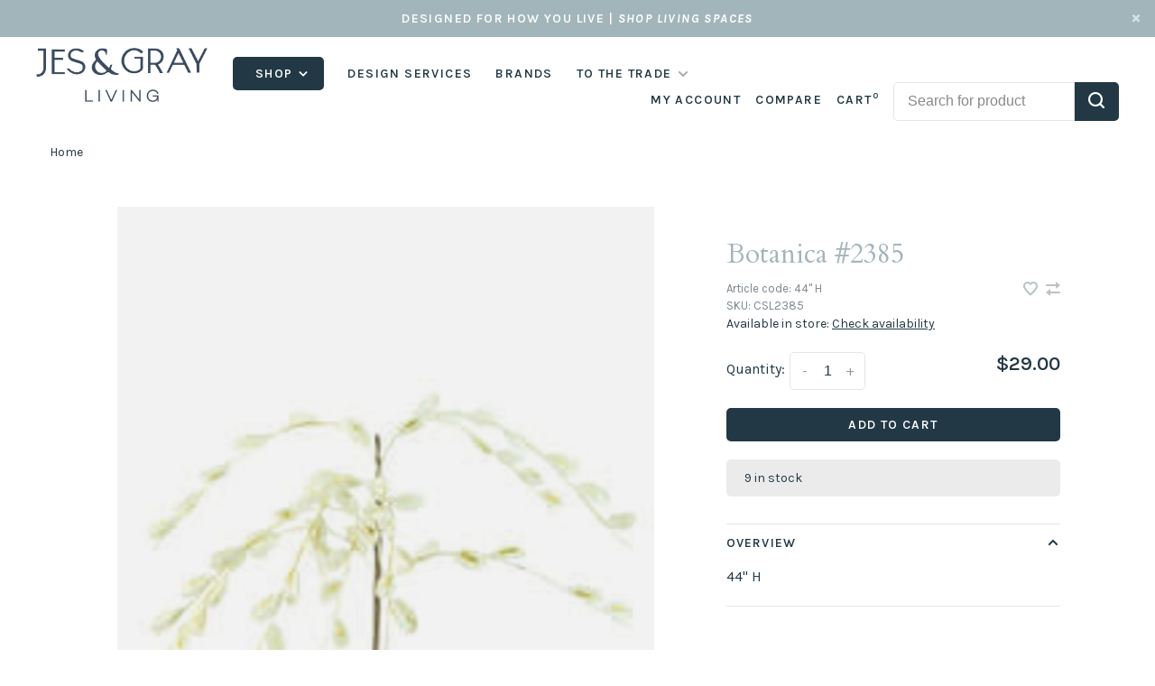

--- FILE ---
content_type: text/html;charset=utf-8
request_url: https://www.jesandgray.com/botanica-2385.html
body_size: 13063
content:
<!DOCTYPE html>
<html lang="en">
 <head>
 
  
 <meta charset="utf-8"/>
<!-- [START] 'blocks/head.rain' -->
<!--

  (c) 2008-2026 Lightspeed Netherlands B.V.
  http://www.lightspeedhq.com
  Generated: 22-01-2026 @ 23:12:08

-->
<link rel="canonical" href="https://www.jesandgray.com/botanica-2385.html"/>
<link rel="alternate" href="https://www.jesandgray.com/index.rss" type="application/rss+xml" title="New products"/>
<meta name="robots" content="noodp,noydir"/>
<meta name="google-site-verification" content=""/>
<meta property="og:url" content="https://www.jesandgray.com/botanica-2385.html?source=facebook"/>
<meta property="og:site_name" content="Jes &amp; Gray Living"/>
<meta property="og:title" content="Botanica #2385"/>
<meta property="og:description" content="44&quot; H Lifestyle design, waterscape inspired...with a fresh &amp; salty point of view."/>
<meta property="og:image" content="https://cdn.shoplightspeed.com/shops/658186/files/52155880/botanica-2385.jpg"/>
<script src="https://www.powr.io/powr.js?external-type=lightspeed"></script>
<!--[if lt IE 9]>
<script src="https://cdn.shoplightspeed.com/assets/html5shiv.js?2025-02-20"></script>
<![endif]-->
<!-- [END] 'blocks/head.rain' -->
  
  
  
  <meta property="og:title" content="Botanica #2385"/>
 <meta property="og:image" content="https://cdn.shoplightspeed.com/shops/658186/files/52155880/image.jpg"/> <meta property="og:url" content="https://www.jesandgray.com/botanica-2385.html"/>
 <meta property="og:description" content="44&quot; H"/>  <meta property="product:availability" content="in stock"> <meta property="product:condition" content="new">
 <meta property="product:price:amount" content="29.00">
 <meta property="product:price:currency" content="USD">
 <meta property="product:retailer_item_id" content="CSL2385">  <title>Botanica #2385 - Jes &amp; Gray Living</title>
 <meta name="description" content="44&quot; H Lifestyle design, waterscape inspired...with a fresh &amp; salty point of view." />
 <meta name="keywords" content="Botanica, #2385, furniture, design, lifestyle, interiors, home decor, coastal, lakeside" />
 <meta http-equiv="X-UA-Compatible" content="ie=edge">
 <meta name="viewport" content="width=device-width, initial-scale=1.0">
 <meta name="apple-mobile-web-app-capable" content="yes">
 <meta name="apple-mobile-web-app-status-bar-style" content="black">
 <meta name="viewport" content="width=device-width, initial-scale=1, maximum-scale=1, user-scalable=0"/>
 
  <link rel="apple-touch-icon" sizes="180x180" href="https://cdn.shoplightspeed.com/shops/658186/themes/16972/v/487757/assets/apple-touch-icon.png?20220624133939">
  <link rel="shortcut icon" href="https://cdn.shoplightspeed.com/shops/658186/themes/16972/v/555814/assets/favicon.ico?20220828134150" type="image/x-icon" />
 
 <link href='//fonts.googleapis.com/css?family=Karla:400,400i,100,300,500,600,700,700i,800,900|Cardo:400,400i,100,300,500,600,700,700i,800,900' rel='preload' as='style'>
 <link href='//fonts.googleapis.com/css?family=Karla:400,400i,100,300,500,600,700,700i,800,900|Cardo:400,400i,100,300,500,600,700,700i,800,900' rel='stylesheet' type='text/css'>
 
 <link rel='preload' as='style' href="https://cdn.shoplightspeed.com/assets/gui-2-0.css?2025-02-20" />
 <link rel="stylesheet" href="https://cdn.shoplightspeed.com/assets/gui-2-0.css?2025-02-20" />
 
 <link rel='preload' as='style' href="https://cdn.shoplightspeed.com/assets/gui-responsive-2-0.css?2025-02-20" /> 
 <link rel="stylesheet" href="https://cdn.shoplightspeed.com/assets/gui-responsive-2-0.css?2025-02-20" /> 
 
 <link rel="preload" as="style" href="https://cdn.shoplightspeed.com/shops/658186/themes/16972/assets/style.css?20260119175226">
 <link rel="stylesheet" href="https://cdn.shoplightspeed.com/shops/658186/themes/16972/assets/style.css?20260119175226">
 
 <link rel="preload" as="style" href="https://cdn.shoplightspeed.com/shops/658186/themes/16972/assets/settings.css?20260119175226">
 <link rel="stylesheet" href="https://cdn.shoplightspeed.com/shops/658186/themes/16972/assets/settings.css?20260119175226" />
 
 <link rel="preload" as="style" href="https://cdn.shoplightspeed.com/shops/658186/themes/16972/assets/custom.css?20260119175226">
 <link rel="stylesheet" href="https://cdn.shoplightspeed.com/shops/658186/themes/16972/assets/custom.css?20260119175226" />
 
 <link rel="preload" as="script" href="//ajax.googleapis.com/ajax/libs/jquery/3.0.0/jquery.min.js">
 <script src="//ajax.googleapis.com/ajax/libs/jquery/3.0.0/jquery.min.js"></script>
 <script>
 	if( !window.jQuery ) document.write('<script src="https://cdn.shoplightspeed.com/shops/658186/themes/16972/assets/jquery-3.0.0.min.js?20260119175226"><\/script>');
 </script>
 
 <link rel="preload" as="script" href="//cdn.jsdelivr.net/npm/js-cookie@2/src/js.cookie.min.js">
 <script src="//cdn.jsdelivr.net/npm/js-cookie@2/src/js.cookie.min.js"></script>
 
 <link rel="preload" as="script" href="https://cdn.shoplightspeed.com/assets/gui.js?2025-02-20">
 <script src="https://cdn.shoplightspeed.com/assets/gui.js?2025-02-20"></script>
 
 <link rel="preload" as="script" href="https://cdn.shoplightspeed.com/assets/gui-responsive-2-0.js?2025-02-20">
 <script src="https://cdn.shoplightspeed.com/assets/gui-responsive-2-0.js?2025-02-20"></script>
 
 <link rel="preload" as="script" href="https://cdn.shoplightspeed.com/shops/658186/themes/16972/assets/scripts-min.js?20260119175226">
 <script src="https://cdn.shoplightspeed.com/shops/658186/themes/16972/assets/scripts-min.js?20260119175226"></script>
 
 <link rel="preconnect" href="https://ajax.googleapis.com">
		<link rel="preconnect" href="https://cdn.webshopapp.com/">
		<link rel="preconnect" href="https://cdn.webshopapp.com/">	
		<link rel="preconnect" href="https://fonts.googleapis.com">
		<link rel="preconnect" href="https://fonts.gstatic.com" crossorigin>
		<link rel="dns-prefetch" href="https://ajax.googleapis.com">
		<link rel="dns-prefetch" href="https://cdn.webshopapp.com/">
		<link rel="dns-prefetch" href="https://cdn.webshopapp.com/">	
		<link rel="dns-prefetch" href="https://fonts.googleapis.com">
		<link rel="dns-prefetch" href="https://fonts.gstatic.com" crossorigin>
 
    
  
  
 </head>
 <body class=" navigation-uppercase rounded-corners site-width-large product-images-format-square title-mode-centered product-title-mode-left grey-images price-per-unit page-botanica-%232385">
 
  
 <div class="page-content">
 
       
   	
    
     			  			    
     
     
 <script>
 var product_image_size = '560x560x2',
 product_image_size_mobile = '330x330x2',
 product_image_thumb = '132x132x2',
 product_in_stock_label = 'In stock',
 product_backorder_label = 'On backorder',
 		product_out_of_stock_label = 'Out of stock',
 product_multiple_variant_label = 'View all product options',
 show_variant_picker = 1,
 display_variant_picker_on = 'all',
 show_newsletter_promo_popup = 0,
 newsletter_promo_delay = '10000',
 newsletter_promo_hide_until = '7',
 notification_bar_hide_until = '0',
 		currency_format = '$',
   shop_lang = 'us',
 number_format = '0,0.00',
 		shop_url = 'https://www.jesandgray.com/',
 shop_id = '658186',
 	readmore = 'Read more';
 	search_url = "https://www.jesandgray.com/search/",
  static_url = 'https://cdn.shoplightspeed.com/shops/658186/',
 search_empty = 'No products found',
 view_all_results = 'View all results',
 	priceStatus = 'enabled',
    custom_label = 'Wholesale PRO', mobileDevice = false;
 	</script>
			
 
<div class="mobile-nav-overlay"></div>

	<div class="top-bar top-bar-closeable" style="display: none;">Designed for How You Live | <a href="https://www.jesandgray.com/living/"><em>Shop Living Spaces</em></a><a href="#" class="close-top-bar"><span class="nc-icon-mini ui-2_small-remove"></span></a></div>

<div class="header-wrapper">
<div class="header-sticky-placeholder"></div>

<header class="site-header site-header-lg mega-menu-header header-sticky has-search-bar">
  <div class="site-header-main-wrapper">
    
    <a href="https://www.jesandgray.com/" class="logo logo-lg ">
              <img src="https://cdn.shoplightspeed.com/shops/658186/themes/16972/v/841776/assets/logo.png?20230928192512" alt="Jes &amp; Gray Living" class="logo-image">
                </a>

        
          <nav class="main-nav nav-style">
  <ul>

        	
        	      <li class="nav-category-dropdown nav-category-dropdown-button">
        <a href="https://www.jesandgray.com/collection/">Shop <span class="nc-icon-mini arrows-3_small-down"></span></a>
        <ul>
                    <li class="menu-item-category-3500086 has-child">
            <a href="https://www.jesandgray.com/living/">
                                                                                    <img data-src="https://cdn.shoplightspeed.com/shops/658186/files/41965956/40x40x1/living.jpg" data-retina="https://cdn.shoplightspeed.com/shops/658186/files/41965956/80x80x1/living.jpg" alt="Living" class="menu-image-circle lazy-dropdown" width="40">
                                            Living
            </a>
            <button class="mobile-menu-subopen"><span class="nc-icon-mini arrows-3_small-down"></span></button>                        <ul class="">
              <li class="subsubitem-title"><a href="https://www.jesandgray.com/living/">All Living</a></li>
                              <li class="subsubitem">
                  <a class="underline-hover" href="https://www.jesandgray.com/living/sofas/" title="Sofas">Sofas</a>
                                                    </li>
                              <li class="subsubitem">
                  <a class="underline-hover" href="https://www.jesandgray.com/living/chairs/" title="Chairs">Chairs</a>
                                                    </li>
                              <li class="subsubitem">
                  <a class="underline-hover" href="https://www.jesandgray.com/living/swivel-chairs/" title="Swivel Chairs">Swivel Chairs</a>
                                                    </li>
                              <li class="subsubitem">
                  <a class="underline-hover" href="https://www.jesandgray.com/living/sectionals/" title="Sectionals">Sectionals</a>
                                                    </li>
                              <li class="subsubitem">
                  <a class="underline-hover" href="https://www.jesandgray.com/living/chaises/" title="Chaises">Chaises</a>
                                                    </li>
                              <li class="subsubitem has-child">
                  <a class="underline-hover" href="https://www.jesandgray.com/living/occasional-tables/" title="Occasional Tables">Occasional Tables</a>
                  <button class="mobile-menu-subopen"><span class="nc-icon-mini arrows-3_small-down"></span></button>                                    <ul class="">
                    <li class="subsubitem-title"><a href="https://www.jesandgray.com/living/occasional-tables/">All Occasional Tables</a></li>
                                          <li class="subsubitem">
                        <a class="underline-hover" href="https://www.jesandgray.com/living/occasional-tables/cocktail-tables/" title="Cocktail Tables">Cocktail Tables</a>
                      </li>
                                          <li class="subsubitem">
                        <a class="underline-hover" href="https://www.jesandgray.com/living/occasional-tables/consoles/" title="Consoles">Consoles</a>
                      </li>
                                          <li class="subsubitem">
                        <a class="underline-hover" href="https://www.jesandgray.com/living/occasional-tables/end-tables/" title="End Tables">End Tables</a>
                      </li>
                                      </ul>
                                  </li>
                              <li class="subsubitem">
                  <a class="underline-hover" href="https://www.jesandgray.com/living/shelving-cabinets/" title="Shelving &amp; Cabinets">Shelving &amp; Cabinets</a>
                                                    </li>
                              <li class="subsubitem">
                  <a class="underline-hover" href="https://www.jesandgray.com/living/sideboards/" title="Sideboards">Sideboards</a>
                                                    </li>
                              <li class="subsubitem">
                  <a class="underline-hover" href="https://www.jesandgray.com/living/office/" title="Office">Office</a>
                                                    </li>
                          </ul>
                      </li>
                    <li class="menu-item-category-3500106 has-child">
            <a href="https://www.jesandgray.com/dining/">
                                                                                    <img data-src="https://cdn.shoplightspeed.com/shops/658186/files/41965960/40x40x1/dining.jpg" data-retina="https://cdn.shoplightspeed.com/shops/658186/files/41965960/80x80x1/dining.jpg" alt="Dining" class="menu-image-circle lazy-dropdown" width="40">
                                            Dining
            </a>
            <button class="mobile-menu-subopen"><span class="nc-icon-mini arrows-3_small-down"></span></button>                        <ul class="">
              <li class="subsubitem-title"><a href="https://www.jesandgray.com/dining/">All Dining</a></li>
                              <li class="subsubitem">
                  <a class="underline-hover" href="https://www.jesandgray.com/dining/tables/" title="Tables">Tables</a>
                                                    </li>
                              <li class="subsubitem">
                  <a class="underline-hover" href="https://www.jesandgray.com/dining/chairs/" title="Chairs">Chairs</a>
                                                    </li>
                              <li class="subsubitem">
                  <a class="underline-hover" href="https://www.jesandgray.com/dining/benches/" title="Benches">Benches</a>
                                                    </li>
                              <li class="subsubitem">
                  <a class="underline-hover" href="https://www.jesandgray.com/dining/stools/" title="Stools">Stools</a>
                                                    </li>
                              <li class="subsubitem">
                  <a class="underline-hover" href="https://www.jesandgray.com/dining/servers-bar-carts/" title="Servers &amp; Bar Carts">Servers &amp; Bar Carts</a>
                                                    </li>
                          </ul>
                      </li>
                    <li class="menu-item-category-3500114 has-child">
            <a href="https://www.jesandgray.com/bedroom/">
                                                                                    <img data-src="https://cdn.shoplightspeed.com/shops/658186/files/63314354/40x40x1/bedroom.jpg" data-retina="https://cdn.shoplightspeed.com/shops/658186/files/63314354/80x80x1/bedroom.jpg" alt="Bedroom" class="menu-image-circle lazy-dropdown" width="40">
                                            Bedroom
            </a>
            <button class="mobile-menu-subopen"><span class="nc-icon-mini arrows-3_small-down"></span></button>                        <ul class="">
              <li class="subsubitem-title"><a href="https://www.jesandgray.com/bedroom/">All Bedroom</a></li>
                              <li class="subsubitem">
                  <a class="underline-hover" href="https://www.jesandgray.com/bedroom/beds/" title="Beds">Beds</a>
                                                    </li>
                              <li class="subsubitem">
                  <a class="underline-hover" href="https://www.jesandgray.com/bedroom/headboards/" title="Headboards">Headboards</a>
                                                    </li>
                              <li class="subsubitem">
                  <a class="underline-hover" href="https://www.jesandgray.com/bedroom/bedside-tables/" title="Bedside Tables">Bedside Tables</a>
                                                    </li>
                              <li class="subsubitem">
                  <a class="underline-hover" href="https://www.jesandgray.com/bedroom/chests-dressers/" title="Chests &amp; Dressers">Chests &amp; Dressers</a>
                                                    </li>
                          </ul>
                      </li>
                    <li class="menu-item-category-3500125 has-child">
            <a href="https://www.jesandgray.com/outdoor/">
                                                                                    <img data-src="https://cdn.shoplightspeed.com/shops/658186/files/41965970/40x40x1/outdoor.jpg" data-retina="https://cdn.shoplightspeed.com/shops/658186/files/41965970/80x80x1/outdoor.jpg" alt="Outdoor" class="menu-image-circle lazy-dropdown" width="40">
                                            Outdoor
            </a>
            <button class="mobile-menu-subopen"><span class="nc-icon-mini arrows-3_small-down"></span></button>                        <ul class="">
              <li class="subsubitem-title"><a href="https://www.jesandgray.com/outdoor/">All Outdoor</a></li>
                              <li class="subsubitem">
                  <a class="underline-hover" href="https://www.jesandgray.com/outdoor/sofas/" title="Sofas">Sofas</a>
                                                    </li>
                              <li class="subsubitem">
                  <a class="underline-hover" href="https://www.jesandgray.com/outdoor/sectionals/" title="Sectionals">Sectionals</a>
                                                    </li>
                              <li class="subsubitem">
                  <a class="underline-hover" href="https://www.jesandgray.com/outdoor/chairs/" title="Chairs">Chairs</a>
                                                    </li>
                              <li class="subsubitem">
                  <a class="underline-hover" href="https://www.jesandgray.com/outdoor/pillows/" title="Pillows">Pillows</a>
                                                    </li>
                              <li class="subsubitem">
                  <a class="underline-hover" href="https://www.jesandgray.com/outdoor/poufs-ottomans/" title="Poufs &amp; Ottomans">Poufs &amp; Ottomans</a>
                                                    </li>
                              <li class="subsubitem">
                  <a class="underline-hover" href="https://www.jesandgray.com/outdoor/side-tables/" title="Side Tables">Side Tables</a>
                                                    </li>
                              <li class="subsubitem">
                  <a class="underline-hover" href="https://www.jesandgray.com/outdoor/dining-tables/" title="Dining Tables">Dining Tables</a>
                                                    </li>
                              <li class="subsubitem">
                  <a class="underline-hover" href="https://www.jesandgray.com/outdoor/cocktail-table/" title="Cocktail Table">Cocktail Table</a>
                                                    </li>
                          </ul>
                      </li>
                    <li class="menu-item-category-3500133 has-child">
            <a href="https://www.jesandgray.com/lighting/">
                                                                                    <img data-src="https://cdn.shoplightspeed.com/shops/658186/files/41965979/40x40x1/lighting.jpg" data-retina="https://cdn.shoplightspeed.com/shops/658186/files/41965979/80x80x1/lighting.jpg" alt="Lighting" class="menu-image-circle lazy-dropdown" width="40">
                                            Lighting
            </a>
            <button class="mobile-menu-subopen"><span class="nc-icon-mini arrows-3_small-down"></span></button>                        <ul class="">
              <li class="subsubitem-title"><a href="https://www.jesandgray.com/lighting/">All Lighting</a></li>
                              <li class="subsubitem">
                  <a class="underline-hover" href="https://www.jesandgray.com/lighting/table-lamps/" title="Table Lamps">Table Lamps</a>
                                                    </li>
                              <li class="subsubitem">
                  <a class="underline-hover" href="https://www.jesandgray.com/lighting/floor-lamps/" title="Floor Lamps">Floor Lamps</a>
                                                    </li>
                              <li class="subsubitem">
                  <a class="underline-hover" href="https://www.jesandgray.com/lighting/pendants/" title="Pendants">Pendants</a>
                                                    </li>
                          </ul>
                      </li>
                    <li class="menu-item-category-3500138 has-child">
            <a href="https://www.jesandgray.com/textiles/">
                                                                                    <img data-src="https://cdn.shoplightspeed.com/shops/658186/files/41965984/40x40x1/textiles.jpg" data-retina="https://cdn.shoplightspeed.com/shops/658186/files/41965984/80x80x1/textiles.jpg" alt="Textiles" class="menu-image-circle lazy-dropdown" width="40">
                                            Textiles
            </a>
            <button class="mobile-menu-subopen"><span class="nc-icon-mini arrows-3_small-down"></span></button>                        <ul class="">
              <li class="subsubitem-title"><a href="https://www.jesandgray.com/textiles/">All Textiles</a></li>
                              <li class="subsubitem">
                  <a class="underline-hover" href="https://www.jesandgray.com/textiles/pillows/" title="Pillows">Pillows</a>
                                                    </li>
                              <li class="subsubitem">
                  <a class="underline-hover" href="https://www.jesandgray.com/textiles/sheets/" title="Sheets">Sheets</a>
                                                    </li>
                              <li class="subsubitem">
                  <a class="underline-hover" href="https://www.jesandgray.com/textiles/bedding/" title="Bedding">Bedding</a>
                                                    </li>
                              <li class="subsubitem">
                  <a class="underline-hover" href="https://www.jesandgray.com/textiles/throws/" title="Throws">Throws</a>
                                                    </li>
                          </ul>
                      </li>
                    <li class="menu-item-category-3500147">
            <a href="https://www.jesandgray.com/artwork/">
                                                                                    <img data-src="https://cdn.shoplightspeed.com/shops/658186/files/41965998/40x40x1/artwork.jpg" data-retina="https://cdn.shoplightspeed.com/shops/658186/files/41965998/80x80x1/artwork.jpg" alt="Artwork" class="menu-image-circle lazy-dropdown" width="40">
                                            Artwork
            </a>
                                  </li>
                    <li class="menu-item-category-3500149 has-child">
            <a href="https://www.jesandgray.com/rugs/">
                                                                                    <img data-src="https://cdn.shoplightspeed.com/shops/658186/files/44025726/40x40x1/rugs.jpg" data-retina="https://cdn.shoplightspeed.com/shops/658186/files/44025726/80x80x1/rugs.jpg" alt="Rugs" class="menu-image-circle lazy-dropdown" width="40">
                                            Rugs
            </a>
            <button class="mobile-menu-subopen"><span class="nc-icon-mini arrows-3_small-down"></span></button>                        <ul class="">
              <li class="subsubitem-title"><a href="https://www.jesandgray.com/rugs/">All Rugs</a></li>
                              <li class="subsubitem">
                  <a class="underline-hover" href="https://www.jesandgray.com/rugs/cowhide-rugs/" title="Cowhide Rugs">Cowhide Rugs</a>
                                                    </li>
                              <li class="subsubitem">
                  <a class="underline-hover" href="https://www.jesandgray.com/rugs/indoor-outdoor-rugs/" title="Indoor/Outdoor Rugs">Indoor/Outdoor Rugs</a>
                                                    </li>
                              <li class="subsubitem">
                  <a class="underline-hover" href="https://www.jesandgray.com/rugs/wool-rugs/" title="Wool Rugs">Wool Rugs</a>
                                                    </li>
                              <li class="subsubitem">
                  <a class="underline-hover" href="https://www.jesandgray.com/rugs/viscose-rugs/" title="Viscose Rugs">Viscose Rugs</a>
                                                    </li>
                              <li class="subsubitem">
                  <a class="underline-hover" href="https://www.jesandgray.com/rugs/performance-rugs/" title="Performance Rugs">Performance Rugs</a>
                                                    </li>
                              <li class="subsubitem">
                  <a class="underline-hover" href="https://www.jesandgray.com/rugs/cotton-rugs/" title="Cotton Rugs">Cotton Rugs</a>
                                                    </li>
                          </ul>
                      </li>
                    <li class="menu-item-category-3682358">
            <a href="https://www.jesandgray.com/jewelry/">
                                                                                    <img data-src="https://cdn.shoplightspeed.com/shops/658186/files/45682734/40x40x1/jewelry.jpg" data-retina="https://cdn.shoplightspeed.com/shops/658186/files/45682734/80x80x1/jewelry.jpg" alt="Jewelry" class="menu-image-circle lazy-dropdown" width="40">
                                            Jewelry
            </a>
                                  </li>
                    <li class="menu-item-category-3828735">
            <a href="https://www.jesandgray.com/body-care/">
                                                                                    <img data-src="https://cdn.shoplightspeed.com/shops/658186/files/47766796/40x40x1/body-care.jpg" data-retina="https://cdn.shoplightspeed.com/shops/658186/files/47766796/80x80x1/body-care.jpg" alt="Body Care" class="menu-image-circle lazy-dropdown" width="40">
                                            Body Care
            </a>
                                  </li>
                    <li class="menu-item-category-4126092">
            <a href="https://www.jesandgray.com/lifestyle-apparel/">
                                                                                    <img data-src="https://cdn.shoplightspeed.com/shops/658186/files/56291796/40x40x1/lifestyle-apparel.jpg" data-retina="https://cdn.shoplightspeed.com/shops/658186/files/56291796/80x80x1/lifestyle-apparel.jpg" alt="Lifestyle &amp; Apparel" class="menu-image-circle lazy-dropdown" width="40">
                                            Lifestyle &amp; Apparel
            </a>
                                  </li>
                    <li class="menu-item-category-4543623 has-child">
            <a href="https://www.jesandgray.com/shop/">
                                                                                    <img data-src="https://cdn.shoplightspeed.com/shops/658186/files/65025735/40x40x1/shop.jpg" data-retina="https://cdn.shoplightspeed.com/shops/658186/files/65025735/80x80x1/shop.jpg" alt="Shop" class="menu-image-circle lazy-dropdown" width="40">
                                            Shop
            </a>
            <button class="mobile-menu-subopen"><span class="nc-icon-mini arrows-3_small-down"></span></button>                        <ul class="">
              <li class="subsubitem-title"><a href="https://www.jesandgray.com/shop/">All Shop</a></li>
                              <li class="subsubitem has-child">
                  <a class="underline-hover" href="https://www.jesandgray.com/shop/living/" title="Living">Living</a>
                  <button class="mobile-menu-subopen"><span class="nc-icon-mini arrows-3_small-down"></span></button>                                    <ul class="">
                    <li class="subsubitem-title"><a href="https://www.jesandgray.com/shop/living/">All Living</a></li>
                                          <li class="subsubitem">
                        <a class="underline-hover" href="https://www.jesandgray.com/shop/living/casegoods/" title="Casegoods">Casegoods</a>
                      </li>
                                          <li class="subsubitem">
                        <a class="underline-hover" href="https://www.jesandgray.com/shop/living/chairs-chaise/" title="Chairs &amp; Chaise">Chairs &amp; Chaise</a>
                      </li>
                                          <li class="subsubitem">
                        <a class="underline-hover" href="https://www.jesandgray.com/shop/living/benches-ottomans/" title="Benches &amp; Ottomans">Benches &amp; Ottomans</a>
                      </li>
                                          <li class="subsubitem">
                        <a class="underline-hover" href="https://www.jesandgray.com/shop/living/sofas-sectionals/" title="Sofas &amp; Sectionals">Sofas &amp; Sectionals</a>
                      </li>
                                          <li class="subsubitem">
                        <a class="underline-hover" href="https://www.jesandgray.com/shop/living/headboards/" title="Headboards">Headboards</a>
                      </li>
                                      </ul>
                                  </li>
                              <li class="subsubitem has-child">
                  <a class="underline-hover" href="https://www.jesandgray.com/shop/bedroom/" title="Bedroom">Bedroom</a>
                  <button class="mobile-menu-subopen"><span class="nc-icon-mini arrows-3_small-down"></span></button>                                    <ul class="">
                    <li class="subsubitem-title"><a href="https://www.jesandgray.com/shop/bedroom/">All Bedroom</a></li>
                                          <li class="subsubitem">
                        <a class="underline-hover" href="https://www.jesandgray.com/shop/bedroom/bedside-tables/" title="Bedside Tables">Bedside Tables</a>
                      </li>
                                          <li class="subsubitem">
                        <a class="underline-hover" href="https://www.jesandgray.com/shop/bedroom/beds/" title="Beds">Beds</a>
                      </li>
                                          <li class="subsubitem">
                        <a class="underline-hover" href="https://www.jesandgray.com/shop/bedroom/chests-dressers/" title="Chests &amp; Dressers">Chests &amp; Dressers</a>
                      </li>
                                          <li class="subsubitem">
                        <a class="underline-hover" href="https://www.jesandgray.com/shop/bedroom/headboards/" title="Headboards">Headboards</a>
                      </li>
                                          <li class="subsubitem">
                        <a class="underline-hover" href="https://www.jesandgray.com/shop/bedroom/headboard/" title="Headboard">Headboard</a>
                      </li>
                                      </ul>
                                  </li>
                              <li class="subsubitem has-child">
                  <a class="underline-hover" href="https://www.jesandgray.com/shop/dining/" title="Dining">Dining</a>
                  <button class="mobile-menu-subopen"><span class="nc-icon-mini arrows-3_small-down"></span></button>                                    <ul class="">
                    <li class="subsubitem-title"><a href="https://www.jesandgray.com/shop/dining/">All Dining</a></li>
                                          <li class="subsubitem">
                        <a class="underline-hover" href="https://www.jesandgray.com/shop/dining/chairs/" title="Chairs">Chairs</a>
                      </li>
                                          <li class="subsubitem">
                        <a class="underline-hover" href="https://www.jesandgray.com/shop/dining/tables/" title="Tables">Tables</a>
                      </li>
                                          <li class="subsubitem">
                        <a class="underline-hover" href="https://www.jesandgray.com/shop/dining/casegoods/" title="Casegoods">Casegoods</a>
                      </li>
                                          <li class="subsubitem">
                        <a class="underline-hover" href="https://www.jesandgray.com/shop/dining/chair/" title="Chair">Chair</a>
                      </li>
                                          <li class="subsubitem">
                        <a class="underline-hover" href="https://www.jesandgray.com/shop/dining/benches-stools/" title="Benches &amp; Stools">Benches &amp; Stools</a>
                      </li>
                                      </ul>
                                  </li>
                              <li class="subsubitem">
                  <a class="underline-hover" href="https://www.jesandgray.com/shop/outdoor/" title="Outdoor">Outdoor</a>
                                                    </li>
                              <li class="subsubitem has-child">
                  <a class="underline-hover" href="https://www.jesandgray.com/shop/decor/" title="Decor">Decor</a>
                  <button class="mobile-menu-subopen"><span class="nc-icon-mini arrows-3_small-down"></span></button>                                    <ul class="">
                    <li class="subsubitem-title"><a href="https://www.jesandgray.com/shop/decor/">All Decor</a></li>
                                          <li class="subsubitem">
                        <a class="underline-hover" href="https://www.jesandgray.com/shop/decor/tabletop/" title="Tabletop">Tabletop</a>
                      </li>
                                          <li class="subsubitem">
                        <a class="underline-hover" href="https://www.jesandgray.com/shop/decor/lighting/" title="Lighting">Lighting</a>
                      </li>
                                      </ul>
                                  </li>
                          </ul>
                      </li>
                    <li class="menu-item-category-4654052 has-child">
            <a href="https://www.jesandgray.com/wholesale-pro/">
                                                                                    <img data-src="https://cdn.shoplightspeed.com/shops/658186/files/67088328/40x40x1/wholesale-pro.jpg" data-retina="https://cdn.shoplightspeed.com/shops/658186/files/67088328/80x80x1/wholesale-pro.jpg" alt="Wholesale PRO" class="menu-image-circle lazy-dropdown" width="40">
                                            Wholesale PRO
            </a>
            <button class="mobile-menu-subopen"><span class="nc-icon-mini arrows-3_small-down"></span></button>                        <ul class="">
              <li class="subsubitem-title"><a href="https://www.jesandgray.com/wholesale-pro/">All Wholesale PRO</a></li>
                              <li class="subsubitem">
                  <a class="underline-hover" href="https://www.jesandgray.com/wholesale-pro/pro-living/" title="PRO Living">PRO Living</a>
                                                    </li>
                              <li class="subsubitem">
                  <a class="underline-hover" href="https://www.jesandgray.com/wholesale-pro/pro-dining/" title="PRO Dining">PRO Dining</a>
                                                    </li>
                              <li class="subsubitem">
                  <a class="underline-hover" href="https://www.jesandgray.com/wholesale-pro/pro-bedroom/" title="PRO Bedroom">PRO Bedroom</a>
                                                    </li>
                              <li class="subsubitem">
                  <a class="underline-hover" href="https://www.jesandgray.com/wholesale-pro/pro-lighting/" title="PRO Lighting">PRO Lighting</a>
                                                    </li>
                              <li class="subsubitem">
                  <a class="underline-hover" href="https://www.jesandgray.com/wholesale-pro/pro-textiles/" title="PRO Textiles">PRO Textiles</a>
                                                    </li>
                              <li class="subsubitem">
                  <a class="underline-hover" href="https://www.jesandgray.com/wholesale-pro/pro-decor/" title="PRO Decor">PRO Decor</a>
                                                    </li>
                              <li class="subsubitem">
                  <a class="underline-hover" href="https://www.jesandgray.com/wholesale-pro/pro-outdoor/" title="PRO Outdoor">PRO Outdoor</a>
                                                    </li>
                              <li class="subsubitem">
                  <a class="underline-hover" href="https://www.jesandgray.com/wholesale-pro/pro-office/" title="PRO Office">PRO Office</a>
                                                    </li>
                              <li class="subsubitem">
                  <a class="underline-hover" href="https://www.jesandgray.com/wholesale-pro/pro-leather/" title="PRO Leather">PRO Leather</a>
                                                    </li>
                          </ul>
                      </li>
                    <li class="menu-item-category-4687736 has-child">
            <a href="https://www.jesandgray.com/decor/">
                                                <img src="https://cdn.shoplightspeed.com/shops/658186/themes/16972/assets/placeholder-660x660.png?20260119175226" alt="Decor" class="menu-image-circle">
                                            Decor
            </a>
            <button class="mobile-menu-subopen"><span class="nc-icon-mini arrows-3_small-down"></span></button>                        <ul class="">
              <li class="subsubitem-title"><a href="https://www.jesandgray.com/decor/">All Decor</a></li>
                              <li class="subsubitem">
                  <a class="underline-hover" href="https://www.jesandgray.com/decor/coffee-table-books/" title="Coffee Table Books">Coffee Table Books</a>
                                                    </li>
                              <li class="subsubitem">
                  <a class="underline-hover" href="https://www.jesandgray.com/decor/seasonal/" title="Seasonal">Seasonal</a>
                                                    </li>
                              <li class="subsubitem">
                  <a class="underline-hover" href="https://www.jesandgray.com/decor/baskets/" title="Baskets">Baskets</a>
                                                    </li>
                              <li class="subsubitem">
                  <a class="underline-hover" href="https://www.jesandgray.com/decor/botanicals-plants/" title="Botanicals &amp; Plants">Botanicals &amp; Plants</a>
                                                    </li>
                              <li class="subsubitem">
                  <a class="underline-hover" href="https://www.jesandgray.com/decor/candles/" title="Candles">Candles</a>
                                                    </li>
                              <li class="subsubitem">
                  <a class="underline-hover" href="https://www.jesandgray.com/decor/accessories/" title="Accessories">Accessories</a>
                                                    </li>
                              <li class="subsubitem">
                  <a class="underline-hover" href="https://www.jesandgray.com/decor/tabletop-kitchen/" title="Tabletop &amp; Kitchen">Tabletop &amp; Kitchen</a>
                                                    </li>
                              <li class="subsubitem">
                  <a class="underline-hover" href="https://www.jesandgray.com/decor/mirrors/" title="Mirrors">Mirrors</a>
                                                    </li>
                          </ul>
                      </li>
                  </ul>
      </li>
          
    
            	
    
            <li class="">
        <a href="https://www.jesandgray.com/service/design-services/" title="Design Services" target="_blank">
          Design Services
        </a>
      </li>
      
            	
    
            <li class="brands-menu-item"><a href="https://www.jesandgray.com/brands/">Brands</a></li>
      
            	
    
                  <li class="has-child locations-menu-item ">
        <a href="https://www.jesandgray.com/service/to-the-trade/">To the Trade</a>
        <button class="mobile-menu-subopen"><span class="nc-icon-mini arrows-3_small-down"></span></button>
        <ul class="">
          <li>
            <div class="row">
                                                                  <div class="col-xs-6 col-md-3">
                                          <a href="https://www.jesandgray.com/service/to-the-trade/" title="Trade Services & Wholesale PRO" class="header-cta-block">
                                        <img src="data:image/svg+xml;charset=utf-8,%3Csvg xmlns%3D'http%3A%2F%2Fwww.w3.org%2F2000%2Fsvg' viewBox%3D'0 0 760 506'%2F%3E" data-src="https://cdn.shoplightspeed.com/shops/658186/themes/16972/v/694348/assets/header-cta-1.jpg?20230113220716" alt="Trade Services & Wholesale PRO" class="lazy-cta" width="760" height="506">
                    <div>
                      <div class="location-title">Trade Services & Wholesale PRO</div>
                      <div class="location-subtitle">Available to qualifying professional interior designers and home stagers. </div>
                    </div>
                                          </a>
                                              
                  </div>
                                                                                  <div class="col-xs-6 col-md-3">
                                          <a href="https://cdn.shoplightspeed.com/shops/658186/files/67583685/jes-gray-dec-24-standard-trade-fillable.pdf" title="Apply for Account" class="header-cta-block">
                                        <img src="data:image/svg+xml;charset=utf-8,%3Csvg xmlns%3D'http%3A%2F%2Fwww.w3.org%2F2000%2Fsvg' viewBox%3D'0 0 760 506'%2F%3E" data-src="https://cdn.shoplightspeed.com/shops/658186/themes/16972/v/707170/assets/header-cta-2.jpg?20230601161825" alt="Apply for Account" class="lazy-cta" width="760" height="506">
                    <div>
                      <div class="location-title">Apply for Account</div>
                      <div class="location-subtitle">To become a trade client, please fill out our Trade Application</div>
                    </div>
                                          </a>
                                              
                  </div>
                                                                                  <div class="col-xs-6 col-md-3">
                                          <a href="https://www.jesandgray.com/service/pro-partners/" title="PRO Partners" class="header-cta-block">
                                        <img src="data:image/svg+xml;charset=utf-8,%3Csvg xmlns%3D'http%3A%2F%2Fwww.w3.org%2F2000%2Fsvg' viewBox%3D'0 0 724 484'%2F%3E" data-src="https://cdn.shoplightspeed.com/shops/658186/themes/16972/v/820495/assets/header-cta-3.jpg?20230812203350" alt="PRO Partners" class="lazy-cta" width="724" height="484">
                    <div>
                      <div class="location-title">PRO Partners</div>
                      <div class="location-subtitle">Contractors, Builders, Architects - welcome to PRO Partners!</div>
                    </div>
                                          </a>
                                              
                  </div>
                                                                                  <div class="col-xs-6 col-md-3">
                                          <a href="https://www.jesandgray.com/service/realtor-client-services" title="Realtor Client Services" class="header-cta-block">
                                        <img src="data:image/svg+xml;charset=utf-8,%3Csvg xmlns%3D'http%3A%2F%2Fwww.w3.org%2F2000%2Fsvg' viewBox%3D'0 0 760 506'%2F%3E" data-src="https://cdn.shoplightspeed.com/shops/658186/themes/16972/v/833754/assets/header-cta-4.jpg?20230928101539" alt="Realtor Client Services" class="lazy-cta" width="760" height="506">
                    <div>
                      <div class="location-title">Realtor Client Services</div>
                      <div class="location-subtitle">Realtors - Stand out in a crowded market and gift your clients something that will set you apart.</div>
                    </div>
                                          </a>
                                              
                  </div>
                              
            </div>
          </li>
        </ul>
      </li>
            
            	
        

    <li class="menu-item-mobile-only m-t-30">
            <a href="#" title="Account" data-featherlight="#loginModal">Login / Register</a>
          </li>

    
         

  </ul>
</nav>    
    <nav class="secondary-nav nav-style">
      <ul>
        
        
        
                 
        
        <li class="menu-item-desktop-only menu-item-account">
                    <a href="#" title="Account" data-featherlight="#loginModal" data-featherlight-variant="featherlight-login">My account</a>
                  </li>

        
                <li class="hidden-xs menu-item-compare">
          <a href="https://www.jesandgray.com/compare/" title="Compare">Compare</a>
        </li>
        
        <li>
          <a href="#" title="Cart" class="cart-trigger">Cart<sup>0</sup></a>
        </li>

                	        		<li class="full-search-secondary">
              <div class="search-header search-header-minimal">
                <form action="https://www.jesandgray.com/search/" method="get" id="searchForm" class="ajax-enabled">
                  <input type="text" name="q" autocomplete="off" value="" placeholder="Search for product">
                  <a href="#" class="button button-sm" onclick="$('#searchForm').submit()"><span class="nc-icon-mini ui-1_zoom"></span><span class="nc-icon-mini loader_circle-04 spin"></span></a>
                  <div class="search-results"></div>
                </form>
              </div>
        		</li>
        	                
      </ul>
      
                  
      <a class="burger" title="Menu">
        <span></span>
      </a>

    </nav>
  </div>
  
    
</header>
  
</div>
 <div itemscope itemtype="http://schema.org/BreadcrumbList">
	<div itemprop="itemListElement" itemscope itemtype="http://schema.org/ListItem">
 <a itemprop="item" href="https://www.jesandgray.com/"><span itemprop="name" content="Home"></span></a>
 <meta itemprop="position" content="1" />
 </div>
  	<div itemprop="itemListElement" itemscope itemtype="http://schema.org/ListItem">
 <a itemprop="item" href="https://www.jesandgray.com/botanica-2385.html"><span itemprop="name" content="Botanica #2385"></span></a>
 <meta itemprop="position" content="2" />
 </div>
 </div>

<div itemscope itemtype="https://schema.org/Product">
 <meta itemprop="name" content="Botanica #2385">
 <meta itemprop="url" content="https://www.jesandgray.com/botanica-2385.html">
 <meta itemprop="productID" content="91548256">
  <meta itemprop="description" content="44&quot; H" /> <meta itemprop="image" content="https://cdn.shoplightspeed.com/shops/658186/files/52155880/300x250x2/botanica-2385.jpg" /> 
  <meta itemprop="mpn" content="44&quot; H" /> <meta itemprop="sku" content="CSL2385" /> <div itemprop="offers" itemscope itemtype="https://schema.org/Offer">
 <meta itemprop="priceCurrency" content="USD">
 <meta itemprop="price" content="29.00" />
 <meta itemprop="itemCondition" itemtype="https://schema.org/OfferItemCondition" content="https://schema.org/NewCondition"/>
 	 <meta itemprop="availability" content="https://schema.org/InStock"/>
 <meta itemprop="inventoryLevel" content="9" />
  <meta itemprop="url" content="https://www.jesandgray.com/botanica-2385.html" /> </div>
  </div>
 <div class="cart-sidebar-container">
  <div class="cart-sidebar">
    <button class="cart-sidebar-close" aria-label="Close">✕</button>
    <div class="cart-sidebar-title">
      <h5>Cart</h5>
      <p><span class="item-qty"></span> Items</p>
    </div>
    
    <div class="cart-sidebar-body">
        
      <div class="no-cart-products">No products found...</div>
      
    </div>
    
      </div>
</div> <!-- Login Modal -->
<div class="modal-lighbox login-modal" id="loginModal">
  <div class="row">
    <div class="col-sm-12 m-b-30 login-row">
      <h4>Login</h4>
      <p>Log in if you have an account</p>
      <form action="https://www.jesandgray.com/account/loginPost/?return=https%3A%2F%2Fwww.jesandgray.com%2Fbotanica-2385.html" method="post">
        <input type="hidden" name="key" value="94b0cbe4305fb9e53cd8593faa721a87" />
        <div class="form-row">
          <input type="text" name="email" autocomplete="on" placeholder="Email address" class="required" />
        </div>
        <div class="form-row">
          <input type="password" name="password" autocomplete="on" placeholder="Password" class="required" />
        </div>
        <div class="">
          <a class="button button-block popup-validation m-b-15" href="javascript:;" title="Login">Login</a>
                  </div>
      </form>
      <p class="m-b-0 m-t-10">Dont have an account? <a href="https://www.jesandgray.com/account/register/" class="bold underline">Register</a></p>
    </div>
  </div>
  <div class="text-center forgot-password">
    <a class="forgot-pw" href="https://www.jesandgray.com/account/password/">Forgot your password?</a>
  </div>
</div> 
 <main class="main-content">
  				

<div class="container container-lg">
  
    <div class="product-top-bar">
    <div class="row">
      <div class="col-md-6">
              <!-- Breadcrumbs -->
        <div class="breadcrumbs">
          <a href="https://www.jesandgray.com/" title="Home">Home</a>
                                        </div>
            </div>
    	    </div>
  </div>
    
  <!-- Single product into -->
  <div class="product-intro">
    <div class="row">
      <div class="col-md-6 col-lg-7 stick-it-in-product">
        <div class="product-media">
          
          <div class="product-images product-images-single" data-pswp-uid="1">
            
                                        <div class="product-image">
                <a href="https://cdn.shoplightspeed.com/shops/658186/files/52155880/image.jpg" data-caption="">
                  <img data-src="https://cdn.shoplightspeed.com/shops/658186/files/52155880/750x2000x3/botanica-2385.jpg" data-retina="https://cdn.shoplightspeed.com/shops/658186/files/52155880/1500x4000x3/botanica-2385.jpg" data-thumb="https://cdn.shoplightspeed.com/shops/658186/files/52155880/132x132x2/botanica-2385.jpg" height="768" width="768" alt="Botanica #2385" class="lazy-product-image">
                </a>
              </div>
                                    </div>
          
        </div>
      </div>
      <div class="col-md-6 col-lg-5 stick-it-in-product">
        <div class="product-content single-product-content" data-url="https://www.jesandgray.com/botanica-2385.html">
          
                    
          <h1 class="h3 m-b-10">Botanica #2385</h1>
          
          <div class="row m-b-20">
            <div class="col-xs-8">

                            <div class="ratings">
                                                      <div class="align-bottom">
                    <div class="product-code"><span class="title">Article code:</span> 44&quot; H</div>                    <div class="product-code"><span class="title">SKU:</span> CSL2385</div>                                      </div>
                  
              </div>
                            
                              <div class="omni-location-inventory">Available in store: <span class="product-inventory-location-label" id="productLocationInventory">Check availability</span></div>
                

  <link rel="stylesheet" type="text/css" href="https://cdn.shoplightspeed.com/assets/gui-core.css?2025-02-20" />

  <div id="gui-modal-product-inventory-location-wrapper">
   <div class="gui-modal-product-inventory-location-background"></div>
   <div class="gui-modal-product-inventory-location" >
     <div class="gui-modal-product-inventory-location-header">
       <p class="gui-modal-product-inventory-location-label">Available in store</p>
       <span id="gui-modal-product-inventory-location-close">Close</span>
     </div>
     <!-- Modal content -->
     <div class="gui-modal-product-inventory-location-container">
       <div id="gui-modal-product-inventory-location-content" class="gui-modal-product-inventory-location-content"></div>
       <div id="gui-modal-product-inventory-location-footer" class="gui-modal-product-inventory-location-footer"></div>
     </div>
   </div>
  </div>

  <script>
    (function() {
      function getInventoryState(quantity) {
        let inventoryPerLocationSetting = 'show_levels';
        switch(inventoryPerLocationSetting) {
          case 'show_levels':
            return quantity > 0 ? 'In stock ('+ quantity +')' : 'Out of stock';
          default:
            return quantity > 0 ? 'In stock' : 'Out of stock';
        }
      }

      function createLocationRow(data, isFirstItem) {
        var locationData = data.location;

        if(!location){
          return null;
        }

        var firstItem      = isFirstItem ? '<hr class="gui-modal-product-inventory-location-content-row-divider"/>' : '';
        var inventoryState = getInventoryState(data.inventory);
        var titleString    = 'state at location';

        titleString = titleString.replace('state', inventoryState);
        titleString = titleString.replace('location', locationData.title);

        return [
          '<div class="gui-modal-product-inventory-location-content-row">', firstItem,
          '<p class="bold">', titleString, '</p>',
          '<p class="gui-product-inventory-address">', locationData.address.formatted, '</p>',
          '<hr class="gui-modal-product-inventory-location-content-row-divider"/>',
          '</div>'].join('');
      }

      function handleError(){
        $('#gui-modal-product-inventory-location-wrapper').show();
        $('#gui-modal-product-inventory-location-content').html('<div class="gui-modal-product-inventory-location-footer">Stock information is currently unavailable for this product. Please try again later.</div>');
      }

      // Get product inventory location information
      function inventoryOnClick() {
        $.getJSON('https://www.jesandgray.com/product-inventory/?id=91548256', function (response) {

          if(!response || !response.productInventory || (response.productInventory.locations && !response.productInventory.locations.length)){
            handleError();
            return;
          }

          var locations = response.productInventory.locations || [];

          var rows = locations.map(function(item, index) {
            return createLocationRow(item, index === 0)
          });

          $('#gui-modal-product-inventory-location-content').html(rows);

          var dateObj = new Date();
          var hours = dateObj.getHours() < 10 ? '0' + dateObj.getHours() : dateObj.getHours();
          var minutes = dateObj.getMinutes() < 10 ? '0' + dateObj.getMinutes() : dateObj.getMinutes();

          var footerContent = [
              '<div>',
              '<span class="bold">', 'Last updated:', '</span> ',
              'Today at ', hours, ':', minutes,
              '</div>',
              '<div>Online and in-store prices may differ</div>'].join('');

          $('#gui-modal-product-inventory-location-footer').html(footerContent);

          $('#gui-modal-product-inventory-location-wrapper').show();
        }).fail(handleError);
      }

      $('#productLocationInventory').on('click', inventoryOnClick);

      // When the user clicks on 'Close' in the modal, close it
      $('#gui-modal-product-inventory-location-close').on('click', function(){
        $('#gui-modal-product-inventory-location-wrapper').hide();
      });

      // When the user clicks anywhere outside of the modal, close it
      $('.gui-modal-product-inventory-location-background').on('click', function(){
        $('#gui-modal-product-inventory-location-wrapper').hide();
      });
    })();
  </script>
              
            </div>
            <div class="col-xs-4 text-right">
              
                            <a href="#" data-featherlight="#loginModal" title="Add to wishlist" class="favourites m-r-5" id="addtowishlist">
                <i class="nc-icon-mini health_heartbeat-16"></i>
              </a>
                            
                            
                            <a href="https://www.jesandgray.com/compare/add/91548256/" class="compare" title="Add to compare">
                <i class="nc-icon-mini arrows-1_direction-56"></i>
              </a>
                            
            </div>
          </div>
          
                    
                    
          
          <form action="https://www.jesandgray.com/cart/add/91548256/" id="product_configure_form" method="post" class="product_configure_form" data-cart-bulk-url="https://www.jesandgray.com/cart/addBulk/">
            <div class="product_configure_form_wrapper">
              
                                          	                            
                                          
                            
                      
                            
                        
                          
                              <div class="row m-b-15"><div class="col-xs-6"><div class="input-wrap quantity-selector"><label>Quantity:</label><div class="quantity-input-wrapper"><input type="number" min="1" name="quantity" value="1" /><div class="change"><a href="javascript:;" onclick="changeQuantity('add', $(this));" class="up">+</a><a href="javascript:;" onclick="changeQuantity('remove', $(this));" class="down">-</a></div></div></div></div><div class="col-xs-6 text-right"><div class="price"><span class="new-price"><span class="price-update" data-price="29">$29.00</span></span></div></div></div><a href="javascript:;" class="button button-block button-solid add-to-cart-trigger" title="Add to cart" id="addtocart">Add to cart</a>                          </div>
            
                        
                        <div class="product-text-block">

                            
              
                                	<div>
                                        	9 in stock
                                  	</div>
                
                          </div>
                        
            
            <div class="product-tabs product-tabs-horizontal">
              <!-- Navigation tabs -->
              <ul class="tabs-nav">
                
                                <!-- Single product details tab -->
                <li class="tab-description active"><a href="#product-overview">Overview</a></li>
                <div class="tabs-element single-product-details-tab active" id="product-overview">
                  <div class="product-description text-formatting text-formatting-smaller">44&quot; H</div>
                </div>
                                
                                
                                
                                                                        <li class="extra-product-tab"><a href="#product-size-guide" data-fetch-product-tab="service/size-guide"></a></li>
                                                  
                                
              </ul>
            </div>
              
              
                            
            
                        
          </form>
            
                  </div>
      </div>
    </div>
  </div>

      
    
        <!-- Selling points -->
<div class="selling-points module selling-points-left">
  	 	<div class="selling-item">
 <a>
 <span class="nc-icon-mini furniture_armchair"></span>  <span class="usp-wrapper">
  <span class="usp-title">Inquire about</span> <span class="usp-subtitle">our Design Services</span>  </span>
  </a>
 </div>
 	  	 	<div class="selling-item">
 <a>
 <span class="nc-icon-mini location_appointment"></span>  <span class="usp-wrapper">
  <span class="usp-title">Threshold Delivery </span> <span class="usp-subtitle">Starting at $150</span>  </span>
  </a>
 </div>
 	  	 	<div class="selling-item">
 <a>
 <span class="nc-icon-mini ui-1_leaf-81"></span>  <span class="usp-wrapper">
  <span class="usp-title">We're sustainable</span> <span class="usp-subtitle">because we love our planet too!</span>  </span>
  </a>
 </div>
 	  	 </div>
                    <div class="instagram-feed instagram-feed-6">
  <div class="section-title clearfix text-center">
    <h3 class="full-width">Follow us <a href="https://instagram.com/jesandgray" target="_blank"><i class="at">@</i>jesandgray</a></h3>
  </div>

    <div id="instafeed" class="clearfix"></div>
  
</div>
<script>
  (function () {
    var feedToken = 'https://feeds.behold.so/TOxHINXGpxQn0vj3tNLP';
    if (feedToken) {
      fetch(feedToken).then(function(resp) {
        return resp.json();
      }).then(function (data) {
        var feed = new Instafeed({
          accessToken: data.Token, // Access token from json response
          target: 'instafeed',
          limit: 6,
          
          template: '<div class="instafeed-item-wrap"><a href="{{link}}" target="_blank"><figure data-src="{{image}}"></figure></a></div>',
          
          after: function() {
              // disable button if no more results to load
              $('.instafeed-item-wrap figure').lazy();
          },
        });
        feed.run();
      }).catch(function (error) {
        console.log(error);
      });
    }
  })();
</script>
          <div class="newsletter-module newsletter-module-no-image newsletter-module-same-bg" style="background-color: #ffffff">
  <div class="newsletter-promo-wrapper clearfix">
        <div class="newsletter-promo-content">
      <div class="newsletter-promo-text">
      	<h3>Signup for our Newsletter</h3>
        <p>Get the latest updates, news and product offers.</p>
      </div>
            <form class="newsletter-promo-form" action="https://www.jesandgray.com/account/newsletter/" method="post" id="formNewsletterModule">
        <input type="hidden" name="key" value="94b0cbe4305fb9e53cd8593faa721a87" />
        <div class="form-row">
          <div class="input-group">
            <input type="text" name="email" value="" placeholder="Your email address">
            <a href="javascript:;" onclick="$('#formNewsletterModule').submit(); return false;" title="Subscribe" class="button">Subscribe</a>
          </div>
        </div>
      </form>
          </div>
  </div>
</div>      
</div>

<!-- Root element of PhotoSwipe. Must have class pswp. -->
<div class="pswp" tabindex="-1" role="dialog" aria-hidden="true">
 
 <!-- Background of PhotoSwipe. It's a separate element as animating opacity is faster than rgba(). -->
	<div class="pswp__bg"></div>

	<!-- Slides wrapper with overflow:hidden. -->
	<div class="pswp__scroll-wrap">

		<!-- Container that holds slides.
		PhotoSwipe keeps only 3 of them in the DOM to save memory.
		Don't modify these 3 pswp__item elements, data is added later on. -->
		<div class="pswp__container">
			<div class="pswp__item"></div>
			<div class="pswp__item"></div>
			<div class="pswp__item"></div>
		</div>

		<!-- Default (PhotoSwipeUI_Default) interface on top of sliding area. Can be changed. -->
		<div class="pswp__ui pswp__ui--hidden">

			<div class="pswp__top-bar">

				<!-- Controls are self-explanatory. Order can be changed. -->

				<div class="pswp__counter"></div>

				<button class="pswp__button pswp__button--close nm-font nm-font-close2" aria-label="Close (Esc)"><span class="nc-icon-mini ui-1_simple-remove"></span></button>
				<!--<button class="pswp__button pswp__button--share nm-font nm-font-plus" aria-label="Share"><span class="nc-icon-mini ui-2_share-bold"></span></button>-->
				<!--<button class="pswp__button pswp__button--fs" aria-label="Toggle fullscreen"><span class="nc-icon-mini arrows-e_zoom-e"></span></button>-->
				<button class="pswp__button pswp__button--zoom" aria-label="Zoom in/out"><span class="nc-icon-mini ui-1_zoom"></span></button>

				<!-- element will get class pswp__preloader--active when preloader is running -->
				<div class="pswp__preloader nm-loader"></div>
			</div>

			<div class="pswp__share-modal pswp__share-modal--hidden pswp__single-tap">
				<div class="pswp__share-tooltip"></div>
			</div>

			<button class="pswp__button pswp__button--arrow--left nm-font nm-font-angle-thin-left" aria-label="Previous (arrow left)"><span class="nc-icon-mini arrows-1_minimal-left"></span></button>

			<button class="pswp__button pswp__button--arrow--right nm-font nm-font-angle-thin-right" aria-label="Next (arrow right)"><span class="nc-icon-mini arrows-1_minimal-right"></span></button>

			<div class="pswp__caption">
				<div class="pswp__caption__center"></div>
			</div>

		</div>

	</div>

</div>  </main>
			
  <footer><div class="container container-lg"><div class="footer-elements-wrapper"><div class="footer-logo"><a href="https://www.jesandgray.com/" title="Jes &amp; Gray Living" class="logo logo-lg"><img data-src="https://cdn.shoplightspeed.com/shops/658186/themes/16972/v/841777/assets/footer-logo.png?20231125141420" alt="Jes &amp; Gray Living" class="logo-image lazy"></a></div><div class="footer-content footer-content-description"><div class="footer-contact-details" itemscope itemtype="http://schema.org/LocalBusiness"><meta itemprop="name" content="Jes &amp; Gray Living" /><meta itemprop="image" content="https://cdn.shoplightspeed.com/shops/658186/themes/16972/v/841776/assets/logo.png?20230928192512" /><p itemprop="description">Lifestyle design, waterscape inspired...with a fresh & salty point of view.</p><div class="footer-email"><a href="/cdn-cgi/l/email-protection#5e363b3232311e343b2d3f303a392c3f27703d3133"><span class="hint-text">Email: </span><span class="bold" itemprop="email"><span class="__cf_email__" data-cfemail="e68e838a8a89a68c83958788828194879fc885898b">[email&#160;protected]</span></span></a></div></div><div class="footer-menu footer-menu-social"><ul><li><a href="https://www.facebook.com/jesandgray" target="_blank" title="Facebook"><span class="nc-icon-mini social_logo-fb-simple"></span></a></li><li><a href="https://www.instagram.com/jesandgray/" target="_blank" title="Instagram Jes &amp; Gray Living"><span class="nc-icon-mini social_logo-instagram"></span></a></li></ul></div></div><div class="footer-menu footer-menu-category"><ul><li><a href="https://www.jesandgray.com/living/" title="Living">Living</a></li><li><a href="https://www.jesandgray.com/dining/" title="Dining">Dining</a></li><li><a href="https://www.jesandgray.com/bedroom/" title="Bedroom">Bedroom</a></li><li><a href="https://www.jesandgray.com/outdoor/" title="Outdoor">Outdoor</a></li><li><a href="https://www.jesandgray.com/lighting/" title="Lighting">Lighting</a></li><li><a href="https://www.jesandgray.com/textiles/" title="Textiles">Textiles</a></li><li><a href="https://www.jesandgray.com/artwork/" title="Artwork">Artwork</a></li><li><a href="https://www.jesandgray.com/rugs/" title="Rugs">Rugs</a></li><li><a href="https://www.jesandgray.com/jewelry/" title="Jewelry">Jewelry</a></li><li><a href="https://www.jesandgray.com/body-care/" title="Body Care">Body Care</a></li></ul></div><div class="footer-content"><p>Sign up for our newsletter and get the latest updates, news and product offers via email</p><form id="formNewsletter" class="newsletter-footer-form" action="https://www.jesandgray.com/account/newsletter/" method="post"><input type="hidden" name="key" value="94b0cbe4305fb9e53cd8593faa721a87" /><div class="form-row m-b-10"><input type="text" name="email" id="formNewsletterEmail" value="" placeholder="Your email address"></div><div class="form-row"><a href="javascript:;" onclick="$('#formNewsletter').submit(); return false;" title="Subscribe" class="button button-block">Subscribe</a></div><p class="validation-note">By signing up, you agree to our Privacy Policy.</p></form></div><div class="footer-menu footer-menu-service"><ul><li><a href="https://www.jesandgray.com/service/about/" title="About Us">About Us</a></li><li><a href="https://www.jesandgray.com/service/general-terms-conditions/" title="General Terms &amp; Conditions">General Terms &amp; Conditions</a></li><li><a href="https://www.jesandgray.com/service/privacy-policy/" title="Privacy policy">Privacy policy</a></li><li><a href="https://www.jesandgray.com/service/payment-methods/" title="Payment methods">Payment methods</a></li><li><a href="https://www.jesandgray.com/service/shipping-returns/" title="Shipping &amp; returns">Shipping &amp; returns</a></li><li><a href="https://www.jesandgray.com/service/" title="Customer support">Customer support</a></li><li><a href="https://www.jesandgray.com/sitemap/" title="Sitemap">Sitemap</a></li><li><a href="https://www.jesandgray.com/service/to-the-trade/" title="To The Trade">To The Trade</a></li><li><a href="https://www.jesandgray.com/service/pro-partners/" title="PRO Partners">PRO Partners</a></li><li><a href="https://www.jesandgray.com/service/design-services/" title="Design Services">Design Services</a></li><li><a href="https://www.jesandgray.com/service/our-process/" title="Interior Design Process">Interior Design Process</a></li><li><a href="https://www.jesandgray.com/service/inspiration-boards/" title="Inspiration Boards">Inspiration Boards</a></li></ul></div></div><div class="footer-bottom"><div class="copyright">
        © Copyright 2026 Jes &amp; Gray Living
                <span class="powered-by">
        - Powered by
                <a href="http://www.lightspeedhq.com" title="Lightspeed" target="_blank">Lightspeed</a>
                        - Theme by <a href="https://huysmans.me" target="_blank">Huysmans.me </a></span></div></div></div></footer> <!-- [START] 'blocks/body.rain' -->
<script data-cfasync="false" src="/cdn-cgi/scripts/5c5dd728/cloudflare-static/email-decode.min.js"></script><script>
(function () {
  var s = document.createElement('script');
  s.type = 'text/javascript';
  s.async = true;
  s.src = 'https://www.jesandgray.com/services/stats/pageview.js?product=55464303&hash=997c';
  ( document.getElementsByTagName('head')[0] || document.getElementsByTagName('body')[0] ).appendChild(s);
})();
</script>
  
<!-- Global site tag (gtag.js) - Google Analytics -->
<script async src="https://www.googletagmanager.com/gtag/js?id=G-MC19VR9CTM"></script>
<script>
    window.dataLayer = window.dataLayer || [];
    function gtag(){dataLayer.push(arguments);}

        gtag('consent', 'default', {"ad_storage":"denied","ad_user_data":"denied","ad_personalization":"denied","analytics_storage":"denied","region":["AT","BE","BG","CH","GB","HR","CY","CZ","DK","EE","FI","FR","DE","EL","HU","IE","IT","LV","LT","LU","MT","NL","PL","PT","RO","SK","SI","ES","SE","IS","LI","NO","CA-QC"]});
    
    gtag('js', new Date());
    gtag('config', 'G-MC19VR9CTM', {
        'currency': 'USD',
                'country': 'US'
    });

        gtag('event', 'view_item', {"items":[{"item_id":"CSL2385","item_name":"Botanica #2385","currency":"USD","item_brand":"","item_variant":"Default","price":29,"quantity":1,"item_category":"Botanicals & Plants"}],"currency":"USD","value":29});
    </script>
  <script>
    !function(f,b,e,v,n,t,s)
    {if(f.fbq)return;n=f.fbq=function(){n.callMethod?
        n.callMethod.apply(n,arguments):n.queue.push(arguments)};
        if(!f._fbq)f._fbq=n;n.push=n;n.loaded=!0;n.version='2.0';
        n.queue=[];t=b.createElement(e);t.async=!0;
        t.src=v;s=b.getElementsByTagName(e)[0];
        s.parentNode.insertBefore(t,s)}(window, document,'script',
        'https://connect.facebook.net/en_US/fbevents.js');
    $(document).ready(function (){
        fbq('init', '1413093242655535');
                fbq('track', 'ViewContent', {"content_ids":["91548256"],"content_name":"Botanica #2385","currency":"USD","value":"29.00","content_type":"product","source":false});
                fbq('track', 'PageView', []);
            });
</script>
<noscript>
    <img height="1" width="1" style="display:none" src="https://www.facebook.com/tr?id=1413093242655535&ev=PageView&noscript=1"
    /></noscript>
<!-- [END] 'blocks/body.rain' -->
 
 </div>
 
                           
  
  <script src="https://cdn.shoplightspeed.com/shops/658186/themes/16972/assets/photoswipe-min.js?20260119175226"></script>
 <script src="https://cdn.shoplightspeed.com/shops/658186/themes/16972/assets/photoswipe-ui-default-min.js?20260119175226"></script>
  <script src="https://cdn.shoplightspeed.com/shops/658186/themes/16972/assets/app.js?20260119175226"></script>
 
  
  
 <script>(function(){function c(){var b=a.contentDocument||a.contentWindow.document;if(b){var d=b.createElement('script');d.innerHTML="window.__CF$cv$params={r:'9c22bc01e9d8c69c',t:'MTc2OTEyMzUyOC4wMDAwMDA='};var a=document.createElement('script');a.nonce='';a.src='/cdn-cgi/challenge-platform/scripts/jsd/main.js';document.getElementsByTagName('head')[0].appendChild(a);";b.getElementsByTagName('head')[0].appendChild(d)}}if(document.body){var a=document.createElement('iframe');a.height=1;a.width=1;a.style.position='absolute';a.style.top=0;a.style.left=0;a.style.border='none';a.style.visibility='hidden';document.body.appendChild(a);if('loading'!==document.readyState)c();else if(window.addEventListener)document.addEventListener('DOMContentLoaded',c);else{var e=document.onreadystatechange||function(){};document.onreadystatechange=function(b){e(b);'loading'!==document.readyState&&(document.onreadystatechange=e,c())}}}})();</script><script defer src="https://static.cloudflareinsights.com/beacon.min.js/vcd15cbe7772f49c399c6a5babf22c1241717689176015" integrity="sha512-ZpsOmlRQV6y907TI0dKBHq9Md29nnaEIPlkf84rnaERnq6zvWvPUqr2ft8M1aS28oN72PdrCzSjY4U6VaAw1EQ==" data-cf-beacon='{"rayId":"9c22bc01e9d8c69c","version":"2025.9.1","serverTiming":{"name":{"cfExtPri":true,"cfEdge":true,"cfOrigin":true,"cfL4":true,"cfSpeedBrain":true,"cfCacheStatus":true}},"token":"8247b6569c994ee1a1084456a4403cc9","b":1}' crossorigin="anonymous"></script>
</body>
</html>

--- FILE ---
content_type: text/javascript;charset=utf-8
request_url: https://www.jesandgray.com/services/stats/pageview.js?product=55464303&hash=997c
body_size: -376
content:
// SEOshop 22-01-2026 23:12:20

--- FILE ---
content_type: application/javascript; charset=UTF-8
request_url: https://www.jesandgray.com/cdn-cgi/challenge-platform/h/b/scripts/jsd/d251aa49a8a3/main.js?
body_size: 9710
content:
window._cf_chl_opt={AKGCx8:'b'};~function(A6,vC,ve,vq,vB,vY,vG,vx,A0,A2){A6=L,function(Q,v,Ac,A5,A,S){for(Ac={Q:259,v:371,A:317,S:294,J:411,s:299,V:282,l:341,K:184},A5=L,A=Q();!![];)try{if(S=parseInt(A5(Ac.Q))/1*(-parseInt(A5(Ac.v))/2)+parseInt(A5(Ac.A))/3+-parseInt(A5(Ac.S))/4+-parseInt(A5(Ac.J))/5+parseInt(A5(Ac.s))/6+parseInt(A5(Ac.V))/7*(parseInt(A5(Ac.l))/8)+parseInt(A5(Ac.K))/9,S===v)break;else A.push(A.shift())}catch(J){A.push(A.shift())}}(F,367155),vC=this||self,ve=vC[A6(364)],vq={},vq[A6(331)]='o',vq[A6(146)]='s',vq[A6(240)]='u',vq[A6(399)]='z',vq[A6(362)]='n',vq[A6(314)]='I',vq[A6(156)]='b',vB=vq,vC[A6(209)]=function(A,S,J,s,t7,t5,t4,AF,V,K,U,R,H,t6,E,Z,P,i,W){if(t7={Q:213,v:154,A:147,S:344,J:285,s:153,V:154,l:171,K:347,g:263,U:247,b:194,m:334,R:247,n:334,H:332,Z:304,P:383,f:285,i:223,j:147,E:383,W:407,D:267,X:213,O:236,M:232,C:191,e:153},t5={Q:278,v:383,A:152},t4={Q:174,v:272,A:303,S:267},AF=A6,V={},V[AF(t7.Q)]=function(j,E){return j+E},V[AF(t7.v)]=function(j,E){return E===j},V[AF(t7.A)]=function(j,E){return j<E},V[AF(t7.S)]=function(j,E){return j===E},V[AF(t7.J)]=function(j,E){return E!==j},V[AF(t7.s)]=function(j,E){return j+E},K=V,K[AF(t7.V)](null,S)||K[AF(t7.S)](void 0,S))return s;for(U=vo(S),A[AF(t7.l)][AF(t7.K)]&&(U=U[AF(t7.g)](A[AF(t7.l)][AF(t7.K)](S))),U=A[AF(t7.U)][AF(t7.b)]&&A[AF(t7.m)]?A[AF(t7.R)][AF(t7.b)](new A[(AF(t7.n))](U)):function(j,AQ,E){for(AQ=AF,j[AQ(t5.Q)](),E=0;E<j[AQ(t5.v)];j[E+1]===j[E]?j[AQ(t5.A)](E+1,1):E+=1);return j}(U),R='nAsAaAb'.split('A'),R=R[AF(t7.H)][AF(t7.Z)](R),H=0;H<U[AF(t7.P)];H++)if(K[AF(t7.f)](AF(t7.i),AF(t7.i))){if(t6={Q:213},E=W[D],K[AF(t7.V)]('f',E)&&(E='N'),X[E]){for(W=0;K[AF(t7.j)](W,O[M[C]][AF(t7.E)]);-1===W[E][AF(t7.W)](B[y[T]][W])&&(o(Y[G[J]][W])||x[E][AF(t7.D)](K[AF(t7.X)]('o.',s[I[h]][W]))),W++);}else S[E]=z[Z[N]][AF(t7.O)](function(F3,Ar){return Ar=AF,K[Ar(t6.Q)]('o.',F3)})}else(Z=U[H],P=vT(A,S,Z),R(P))?(i=P==='s'&&!A[AF(t7.M)](S[Z]),AF(t7.C)===K[AF(t7.e)](J,Z)?g(J+Z,P):i||g(J+Z,S[Z])):g(J+Z,P);return s;function g(j,E,AL){AL=AF,Object[AL(t4.Q)][AL(t4.v)][AL(t4.A)](s,E)||(s[E]=[]),s[E][AL(t4.S)](j)}},vY=A6(388)[A6(172)](';'),vG=vY[A6(332)][A6(304)](vY),vC[A6(343)]=function(v,A,tF,Av,S,J,s,V,l,K){for(tF={Q:212,v:393,A:212,S:383,J:212,s:383,V:407,l:267,K:236},Av=A6,S={},S[Av(tF.Q)]=function(g,U){return g<U},J=S,s=Object[Av(tF.v)](A),V=0;J[Av(tF.A)](V,s[Av(tF.S)]);V++)if(l=s[V],'f'===l&&(l='N'),v[l]){for(K=0;J[Av(tF.J)](K,A[s[V]][Av(tF.s)]);-1===v[l][Av(tF.V)](A[s[V]][K])&&(vG(A[s[V]][K])||v[l][Av(tF.l)]('o.'+A[s[V]][K])),K++);}else v[l]=A[s[V]][Av(tF.K)](function(g){return'o.'+g})},vx=null,A0=vN(),A2=function(SW,SE,Sj,Sf,SP,AW,A,S,J,s){return SW={Q:412,v:248,A:160,S:217,J:288},SE={Q:408,v:196,A:271,S:397,J:408,s:205,V:357,l:375,K:408,g:281,U:305,b:267,m:398,R:408,n:301,H:251,Z:408,P:159,f:375,i:245,j:208,E:402,W:408,D:163,X:246,O:267},Sj={Q:346,v:195,A:383,S:174,J:272,s:303,V:267},Sf={Q:283,v:383,A:246,S:174,J:272,s:303,V:174,l:224,K:172,g:281,U:408,b:272,m:145,R:267,n:375,H:145,Z:186,P:273,f:363,i:375,j:145,E:308,W:267,D:408,X:384,O:281,M:272,C:303,e:267,B:145,y:200,T:196,o:189,Y:305,G:402,c:267,x:186,d:267,I:374,h:408,a:397,z:199,k:406,N:273,F0:251,F1:216,F2:384,F3:200,F4:267,F5:267,F6:208},SP={Q:323,v:401,A:320,S:310,J:357},AW=A6,A={'RuKpP':AW(SW.Q),'lfNYD':AW(SW.v),'ZtfaS':function(V,l){return V==l},'TvAmm':function(V,l){return V==l},'DvlGi':AW(SW.A),'cyVkq':function(V,l){return l==V},'uWIEX':function(V,l){return V(l)},'aGKhX':function(V,l){return V<<l},'vlyzc':function(V,l){return V&l},'SQIhq':function(V,l){return V-l},'OHQXl':function(V,l){return V>l},'VaUCr':function(V,l){return V|l},'SgQEW':function(V,l){return V<<l},'zcXze':function(V,l){return V&l},'ePrAM':function(V,l){return V-l},'RCsEX':function(V,l){return V(l)},'YuoFz':function(V,l){return l==V},'zDUPu':function(V,l){return V==l},'JSALS':function(V,l){return V<l},'xaVAC':function(V,l){return V|l},'JvfBp':function(V,l){return V<<l},'rxUOj':function(V,l){return V-l},'sCZrs':function(V,l){return V<l},'HqrPW':function(V,l){return l===V},'bCIgU':function(V,l){return V*l},'HPYRQ':function(V,l){return V&l},'QtTCw':function(V,l){return l==V},'cqtnG':function(V,l){return V(l)},'khBPD':function(V,l){return l&V},'dcMjD':function(V,l){return V-l},'RQoBZ':function(V,l){return V+l}},S=String[AW(SW.S)],J={'h':function(V,SZ,AD,l,K){return SZ={Q:369,v:323,A:248,S:320,J:149,s:325,V:302,l:225,K:369,g:269,U:330,b:253,m:173,R:246},AD=AW,l={},l[AD(SP.Q)]=A[AD(SP.v)],l[AD(SP.A)]=A[AD(SP.S)],K=l,A[AD(SP.J)](null,V)?'':J.g(V,6,function(U,AX,b,m,n){if(AX=AD,b={},b[AX(SZ.Q)]=K[AX(SZ.v)],m=b,AX(SZ.A)!==K[AX(SZ.S)])n={},n[AX(SZ.J)]=AX(SZ.s),n[AX(SZ.V)]=J.r,n[AX(SZ.l)]=m[AX(SZ.K)],n[AX(SZ.g)]=s,n[AX(SZ.U)][AX(SZ.b)](n,'*');else return AX(SZ.m)[AX(SZ.R)](U)})},'g':function(V,K,U,AO,R,H,Z,P,i,j,E,W,D,X,O,M,C,B,y,T){if(AO=AW,A[AO(Sf.Q)](null,V))return'';for(H={},Z={},P='',i=2,j=3,E=2,W=[],D=0,X=0,O=0;O<V[AO(Sf.v)];O+=1)if(M=V[AO(Sf.A)](O),Object[AO(Sf.S)][AO(Sf.J)][AO(Sf.s)](H,M)||(H[M]=j++,Z[M]=!0),C=P+M,Object[AO(Sf.V)][AO(Sf.J)][AO(Sf.s)](H,C))P=C;else for(B=A[AO(Sf.l)][AO(Sf.K)]('|'),y=0;!![];){switch(B[y++]){case'0':A[AO(Sf.g)](0,i)&&(i=Math[AO(Sf.U)](2,E),E++);continue;case'1':i--;continue;case'2':if(Object[AO(Sf.S)][AO(Sf.b)][AO(Sf.s)](Z,P)){if(256>P[AO(Sf.m)](0)){for(R=0;R<E;D<<=1,X==K-1?(X=0,W[AO(Sf.R)](A[AO(Sf.n)](U,D)),D=0):X++,R++);for(T=P[AO(Sf.H)](0),R=0;8>R;D=A[AO(Sf.Z)](D,1)|A[AO(Sf.P)](T,1),X==A[AO(Sf.f)](K,1)?(X=0,W[AO(Sf.R)](U(D)),D=0):X++,T>>=1,R++);}else{for(T=1,R=0;R<E;D=D<<1.51|T,K-1==X?(X=0,W[AO(Sf.R)](A[AO(Sf.i)](U,D)),D=0):X++,T=0,R++);for(T=P[AO(Sf.j)](0),R=0;A[AO(Sf.E)](16,R);D=A[AO(Sf.Z)](D,1)|T&1.76,K-1==X?(X=0,W[AO(Sf.W)](U(D)),D=0):X++,T>>=1,R++);}i--,i==0&&(i=Math[AO(Sf.D)](2,E),E++),delete Z[P]}else for(T=H[P],R=0;R<E;D=A[AO(Sf.X)](D<<1.06,1&T),A[AO(Sf.O)](X,K-1)?(X=0,W[AO(Sf.W)](U(D)),D=0):X++,T>>=1,R++);continue;case'3':H[C]=j++;continue;case'4':P=String(M);continue}break}if(P!==''){if(Object[AO(Sf.S)][AO(Sf.M)][AO(Sf.C)](Z,P)){if(256>P[AO(Sf.j)](0)){for(R=0;R<E;D<<=1,K-1==X?(X=0,W[AO(Sf.e)](U(D)),D=0):X++,R++);for(T=P[AO(Sf.B)](0),R=0;A[AO(Sf.E)](8,R);D=A[AO(Sf.X)](A[AO(Sf.y)](D,1),A[AO(Sf.T)](T,1)),X==A[AO(Sf.o)](K,1)?(X=0,W[AO(Sf.R)](A[AO(Sf.Y)](U,D)),D=0):X++,T>>=1,R++);}else{for(T=1,R=0;R<E;D=T|D<<1,A[AO(Sf.G)](X,A[AO(Sf.o)](K,1))?(X=0,W[AO(Sf.c)](U(D)),D=0):X++,T=0,R++);for(T=P[AO(Sf.j)](0),R=0;16>R;D=A[AO(Sf.x)](D,1)|1.59&T,X==K-1?(X=0,W[AO(Sf.d)](U(D)),D=0):X++,T>>=1,R++);}i--,A[AO(Sf.I)](0,i)&&(i=Math[AO(Sf.h)](2,E),E++),delete Z[P]}else for(T=H[P],R=0;A[AO(Sf.a)](R,E);D=A[AO(Sf.z)](A[AO(Sf.k)](D,1),A[AO(Sf.N)](T,1)),A[AO(Sf.Q)](X,A[AO(Sf.F0)](K,1))?(X=0,W[AO(Sf.e)](U(D)),D=0):X++,T>>=1,R++);i--,i==0&&E++}for(T=2,R=0;A[AO(Sf.F1)](R,E);D=A[AO(Sf.F2)](A[AO(Sf.F3)](D,1),T&1.19),X==K-1?(X=0,W[AO(Sf.F4)](U(D)),D=0):X++,T>>=1,R++);for(;;)if(D<<=1,K-1==X){W[AO(Sf.F5)](A[AO(Sf.n)](U,D));break}else X++;return W[AO(Sf.F6)]('')},'j':function(V,Si,AM){if(Si={Q:145},AM=AW,A[AM(Sj.Q)](AM(Sj.v),AM(Sj.v)))return V==null?'':V==''?null:J.i(V[AM(Sj.A)],32768,function(l,AC){return AC=AM,V[AC(Si.Q)](l)});else K[AM(Sj.S)][AM(Sj.J)][AM(Sj.s)](g,U)||(b[m]=[]),R[n][AM(Sj.V)](H)},'i':function(V,K,U,Ae,R,H,Z,P,i,j,E,W,D,X,O,M,B,C){for(Ae=AW,R=[],H=4,Z=4,P=3,i=[],W=U(0),D=K,X=1,j=0;3>j;R[j]=j,j+=1);for(O=0,M=Math[Ae(SE.Q)](2,2),E=1;M!=E;C=A[Ae(SE.v)](W,D),D>>=1,0==D&&(D=K,W=U(X++)),O|=A[Ae(SE.A)](A[Ae(SE.S)](0,C)?1:0,E),E<<=1);switch(O){case 0:for(O=0,M=Math[Ae(SE.J)](2,8),E=1;E!=M;C=A[Ae(SE.s)](W,D),D>>=1,A[Ae(SE.V)](0,D)&&(D=K,W=U(X++)),O|=(0<C?1:0)*E,E<<=1);B=A[Ae(SE.l)](S,O);break;case 1:for(O=0,M=Math[Ae(SE.K)](2,16),E=1;E!=M;C=W&D,D>>=1,A[Ae(SE.g)](0,D)&&(D=K,W=A[Ae(SE.U)](U,X++)),O|=(0<C?1:0)*E,E<<=1);B=A[Ae(SE.l)](S,O);break;case 2:return''}for(j=R[3]=B,i[Ae(SE.b)](B);;){if(X>V)return'';for(O=0,M=Math[Ae(SE.J)](2,P),E=1;E!=M;C=D&W,D>>=1,A[Ae(SE.m)](0,D)&&(D=K,W=U(X++)),O|=(0<C?1:0)*E,E<<=1);switch(B=O){case 0:for(O=0,M=Math[Ae(SE.R)](2,8),E=1;E!=M;C=W&D,D>>=1,0==D&&(D=K,W=U(X++)),O|=(0<C?1:0)*E,E<<=1);R[Z++]=A[Ae(SE.n)](S,O),B=A[Ae(SE.H)](Z,1),H--;break;case 1:for(O=0,M=Math[Ae(SE.Z)](2,16),E=1;M!=E;C=A[Ae(SE.P)](W,D),D>>=1,D==0&&(D=K,W=U(X++)),O|=E*(0<C?1:0),E<<=1);R[Z++]=A[Ae(SE.f)](S,O),B=A[Ae(SE.i)](Z,1),H--;break;case 2:return i[Ae(SE.j)]('')}if(A[Ae(SE.E)](0,H)&&(H=Math[Ae(SE.W)](2,P),P++),R[B])B=R[B];else if(B===Z)B=A[Ae(SE.D)](j,j[Ae(SE.X)](0));else return null;i[Ae(SE.O)](B),R[Z++]=j+B[Ae(SE.X)](0),H--,j=B,H==0&&(H=Math[Ae(SE.Q)](2,P),P++)}}},s={},s[AW(SW.J)]=J.h,s}(),A3();function vd(Q,tH,tn,tb,tK,tl,tV,At,v,A){tH={Q:197,v:215,A:270,S:231},tn={Q:230,v:289,A:291,S:145,J:235,s:267,V:202,l:145,K:297,g:387,U:202,b:170,m:266,R:326,n:145,H:291,Z:210,P:267,f:333,i:408,j:218,E:345},tb={Q:410},tK={Q:238},tl={Q:345},tV={Q:252},At=A6,v={'qiBtE':function(S,J){return S-J},'VfNIt':function(S,J){return S(J)},'uoUAL':function(S,J){return S<<J},'PWgPv':function(S,J){return S-J},'kSLod':function(S,J){return J==S},'MuJog':At(tH.Q),'euSUQ':At(tH.v),'DXpzF':function(S){return S()}},A=v[At(tH.A)](vc),vk(A.r,function(S,tm,tg,Ag,J,V){if(tm={Q:252},tg={Q:313},Ag=At,J={'ZkbUM':function(s,V){return s>V},'DGSgu':function(s,V,AS){return AS=L,v[AS(tV.Q)](s,V)},'vcvWf':function(s,V,AJ){return AJ=L,v[AJ(tl.Q)](s,V)},'HIREy':function(s,V,As){return As=L,v[As(tK.Q)](s,V)},'Acmvr':function(s,V,AV){return AV=L,v[AV(tg.Q)](s,V)},'FRaUQ':function(s,V){return V|s},'VcMmH':function(s,V,Al){return Al=L,v[Al(tb.Q)](s,V)},'elizt':function(s,V,AK){return AK=L,v[AK(tm.Q)](s,V)},'acLCG':function(s,V){return s<<V},'hwPwC':function(s,V){return V==s}},Ag(tn.Q)===v[Ag(tn.v)]){if(J[Ag(tn.A)](256,FV[Ag(tn.S)](0))){for(LK=0;Lg<LU;Lm<<=1,LR==J[Ag(tn.J)](Lp,1)?(Ln=0,LH[Ag(tn.s)](J[Ag(tn.V)](LZ,LP)),Lf=0):Li++,Lb++);for(V=Lj[Ag(tn.l)](0),LE=0;J[Ag(tn.A)](8,LW);LX=J[Ag(tn.K)](LO,1)|V&1.71,LM==J[Ag(tn.g)](LC,1)?(Le=0,Lq[Ag(tn.s)](J[Ag(tn.U)](LB,Ly)),LT=0):Lo++,V>>=1,LD++);}else{for(V=1,LY=0;LG<Lc;Ld=J[Ag(tn.b)](LI<<1.44,V),J[Ag(tn.m)](Lw,J[Ag(tn.R)](Lu,1))?(Lh=0,La[Ag(tn.s)](Lz(Lk)),LN=0):Q0++,V=0,Lx++);for(V=Q1[Ag(tn.n)](0),Q2=0;J[Ag(tn.H)](16,Q3);Q5=J[Ag(tn.Z)](Q6,1)|V&1.41,Q8-1==Q7?(Q9=0,QF[Ag(tn.P)](QL(QQ)),Qr=0):Qv++,V>>=1,Q4++);}Lv--,J[Ag(tn.f)](0,LA)&&(Lt=LS[Ag(tn.i)](2,LJ),Ls++),delete LV[Ll]}else typeof Q===v[Ag(tn.j)]&&v[Ag(tn.E)](Q,S),vu()}),A.e&&A1(At(tH.S),A.e)}function A1(J,s,S2,AE,V,l,K,g,U,b,m,R,n,H,Z,P){if(S2={Q:292,v:168,A:221,S:385,J:167,s:167,V:234,l:275,K:249,g:280,U:287,b:168,m:172,R:394,n:405,H:242,Z:405,P:166,f:242,i:166,j:373,E:242,W:373,D:201,X:336,O:321,M:239,C:226,e:158,B:372,y:183,T:367,o:296,Y:164,G:284,c:149,x:353,d:351,I:288,h:169,a:198},AE=A6,V={},V[AE(S2.Q)]=function(f,i){return i!==f},V[AE(S2.v)]=AE(S2.A),V[AE(S2.S)]=function(f,i){return f+i},l=V,!vh(0)){if(AE(S2.J)===AE(S2.s))return![];else s(),l[AE(S2.Q)](V[AE(S2.V)],AE(S2.l))&&(U[AE(S2.K)]=b,m())}g=(K={},K[AE(S2.g)]=J,K[AE(S2.U)]=s,K);try{for(U=l[AE(S2.b)][AE(S2.m)]('|'),b=0;!![];){switch(U[b++]){case'0':n[AE(S2.R)]=2500;continue;case'1':R=(m={},m[AE(S2.n)]=vC[AE(S2.H)][AE(S2.Z)],m[AE(S2.P)]=vC[AE(S2.f)][AE(S2.i)],m[AE(S2.j)]=vC[AE(S2.E)][AE(S2.W)],m[AE(S2.D)]=vC[AE(S2.f)][AE(S2.X)],m[AE(S2.O)]=A0,m);continue;case'2':n=new vC[(AE(S2.M))]();continue;case'3':H=l[AE(S2.S)](AE(S2.C)+vC[AE(S2.H)][AE(S2.e)]+AE(S2.B)+Z.r,AE(S2.y));continue;case'4':Z=vC[AE(S2.T)];continue;case'5':n[AE(S2.o)]=function(){};continue;case'6':P={},P[AE(S2.Y)]=g,P[AE(S2.G)]=R,P[AE(S2.c)]=AE(S2.x),n[AE(S2.d)](A2[AE(S2.I)](P));continue;case'7':n[AE(S2.h)](AE(S2.a),H);continue}break}}catch(i){}}function vy(v,A,Ad,A7,S,J){return Ad={Q:222,v:222,A:262,S:262,J:174,s:260,V:303,l:407,K:370},A7=A6,S={},S[A7(Ad.Q)]=function(s,V){return s instanceof V},J=S,J[A7(Ad.v)](A,v[A7(Ad.A)])&&0<v[A7(Ad.S)][A7(Ad.J)][A7(Ad.s)][A7(Ad.V)](A)[A7(Ad.l)](A7(Ad.K))}function L(Q,r,v,A){return Q=Q-145,v=F(),A=v[Q],A}function vh(v,tM,Ap,A,S){return tM={Q:335,v:177},Ap=A6,A={},A[Ap(tM.Q)]=function(J,s){return J<s},S=A,S[Ap(tM.Q)](Math[Ap(tM.v)](),v)}function vN(tk,Aj){return tk={Q:268,v:268},Aj=A6,crypto&&crypto[Aj(tk.Q)]?crypto[Aj(tk.v)]():''}function vw(){return vI()!==null}function vo(Q,Az,A9,v){for(Az={Q:263,v:393,A:300},A9=A6,v=[];null!==Q;v=v[A9(Az.Q)](Object[A9(Az.v)](Q)),Q=Object[A9(Az.A)](Q));return v}function vI(tf,AU,v,A,S,J,s,V){for(tf={Q:359,v:379,A:265,S:172,J:367,s:362},AU=A6,v={},v[AU(tf.Q)]=function(l,K){return l!==K},v[AU(tf.v)]=function(l,K){return l<K},A=v,S=AU(tf.A)[AU(tf.S)]('|'),J=0;!![];){switch(S[J++]){case'0':s=vC[AU(tf.J)];continue;case'1':if(!s)return null;continue;case'2':if(A[AU(tf.Q)](typeof V,AU(tf.s))||A[AU(tf.v)](V,30))return null;continue;case'3':V=s.i;continue;case'4':return V}break}}function F(J4){return J4='YcjhD,zcXze,tBzkG,POST,xaVAC,SgQEW,pkLOA2,vcvWf,http-code:,zIDpD,HPYRQ,AkYyM,SkOXa,join,pRIb1,acLCG,vKEqt,jRCtY,ljLxO,BKMOb,function,sCZrs,fromCharCode,euSUQ,XYlMd,kOfWU,4|3|2|7|0|5|1|6,OtzWk,XCXGq,DvlGi,event,/cdn-cgi/challenge-platform/h/,jiAlN,vQyzP,WHPBz,TdRtG,error on cf_chl_props,isNaN,Khttb,readyState,DGSgu,map,Dnyxt,uoUAL,XMLHttpRequest,undefined,OCnEX,_cf_chl_opt,XLwoM,catch,dcMjD,charAt,Array,PjfXJ,onreadystatechange,contentDocument,rxUOj,qiBtE,postMessage,msVuw,lhwfA,success,bAdfZ,isArray,708083XKAKBc,toString,ifUAE,Function,concat,oGsfe,0|1|3|2|4,VcMmH,push,randomUUID,detail,DXpzF,bCIgU,hasOwnProperty,vlyzc,hWtLT,loading,pkOTS,YmbGA,sort,status,AdeF3,cyVkq,4270cIshXl,TvAmm,chctx,AQyGW,huljX,TYlZ6,HQHKAVnaSagA,MuJog,FnIEp,ZkbUM,CdrgL,hnLMX,2450048btzBmc,8|2|3|5|6|0|9|10|4|1|7,ontimeout,HIREy,nYuNH,3340014KeBQrX,getPrototypeOf,cqtnG,sid,call,bind,RCsEX,/jsd/oneshot/d251aa49a8a3/0.5625753216985856:1769121032:onTdcoIL6MLC_SD75mSI0dRj8zZIGenXipyoZt46o1Y/,api,OHQXl,navigator,lfNYD,VSNjh,vKBTR,PWgPv,bigint,JNmIl,RKKhg,1133241RDEFFS,iframe,contentWindow,oRAlt,JBxy9,addEventListener,eVIBs,WQhFz,cloudflare-invisible,elizt,log,removeChild,stringify,parent,object,includes,hwPwC,Set,VBaXQ,aUjz8,EWsqR,moqDG,iNSoG,ucmFQ,440acgOeT,uWSrG,rxvNi8,dJHZW,VfNIt,HqrPW,getOwnPropertyNames,uKvrv,MvLjB,UwTUt,send,amndB,jsd,symuh,djoFc,rFJQL,ZtfaS,oKILx,FIxel,CKaLB,clientInformation,number,SQIhq,document,TNuHM,ycHgg,__CF$cv$params,lYFzC,hblcu,[native code],2NLlxcm,/b/ov1/0.5625753216985856:1769121032:onTdcoIL6MLC_SD75mSI0dRj8zZIGenXipyoZt46o1Y/,LRmiB4,zDUPu,uWIEX,OEVJw,onload,OvcFo,YYexP,udHDm,qFIrE,FXIBI,length,VaUCr,QBxLm,createElement,Acmvr,_cf_chl_opt;JJgc4;PJAn2;kJOnV9;IWJi4;OHeaY1;DqMg0;FKmRv9;LpvFx1;cAdz2;PqBHf2;nFZCC5;ddwW5;pRIb1;rxvNi8;RrrrA2;erHi9,mzYuS,uKmYg,hPBaW,location,keys,timeout,emoYr,hZaup,JSALS,QtTCw,symbol,HPBlx,RuKpP,YuoFz,sGUfP,DOMContentLoaded,CnwA5,JvfBp,indexOf,pow,AKOlJ,kSLod,1040550kIXMMg,error,charCodeAt,string,RUpqR,display: none,source,rRNKB,onerror,splice,WJnIC,nBFpg,mwJMs,boolean,YAElC,AKGCx8,khBPD,2|1|0|3|4,xhr-error,ZazzR,RQoBZ,errorInfoObject,body,SSTpq3,Fdxnm,stvVe,open,FRaUQ,Object,split,ub2w4Pp9+Q$GsFoyq-cajWRN5J8YVhfMAi3rlvng7dSOBzxkZCe1mELIXD6HtKTU0,prototype,now,LmbLt,random,floor,2|4|3|0|1,href,sCpEp,style,/invisible/jsd,8351046KeFYEk,GjqnV,aGKhX,Jaxix,appendChild,ePrAM,tGXMa,d.cookie,tabIndex,OuPip,from'.split(','),F=function(){return J4},F()}function A4(A,S,J3,AG,J,s,V){if(J3={Q:256,v:325,A:181,S:307,J:395,s:204,V:149,l:352,K:302,g:225,U:204,b:330,m:253,R:324,n:243,H:241,Z:145,P:396,f:267,i:274,j:340,E:365,W:356,D:267,X:228,O:267,M:145,C:354,e:358,B:267,y:408,T:149,o:302,Y:225,G:412,c:269,x:330},AG=A6,J={'OCnEX':function(l,K){return l>K},'hZaup':function(l,K){return l-K},'hWtLT':function(l,K){return l(K)},'ucmFQ':function(l,K){return K|l},'TNuHM':function(l,K){return l<<K},'rFJQL':function(l,K){return l&K},'vQyzP':function(l,K){return l==K},'symuh':function(l,K){return l|K},'oKILx':function(l,K){return l<<K},'emoYr':function(l,K){return K===l},'zIDpD':AG(J3.Q),'amndB':AG(J3.v),'WQhFz':function(l,K){return K!==l},'XLwoM':AG(J3.A)},!A[AG(J3.S)])return;if(J[AG(J3.J)](S,J[AG(J3.s)]))s={},s[AG(J3.V)]=J[AG(J3.l)],s[AG(J3.K)]=A.r,s[AG(J3.g)]=J[AG(J3.U)],vC[AG(J3.b)][AG(J3.m)](s,'*');else if(J[AG(J3.R)](J[AG(J3.n)],J[AG(J3.n)])){if(J[AG(J3.H)](256,Fn[AG(J3.Z)](0))){for(LO=0;LM<LC;Lq<<=1,LB==J[AG(J3.P)](Ly,1)?(LT=0,Lo[AG(J3.f)](J[AG(J3.i)](LY,LG)),Lc=0):Lx++,Le++);for(Ld=LI[AG(J3.Z)](0),Lw=0;8>Lu;La=J[AG(J3.j)](J[AG(J3.E)](Lz,1),J[AG(J3.W)](Lk,1)),Q0-1==LN?(Q1=0,Q2[AG(J3.D)](Q3(Q4)),Q5=0):Q6++,Q7>>=1,Lh++);}else{for(Q8=1,Q9=0;QF<QL;Qr=Qv<<1.69|QA,J[AG(J3.X)](Qt,QS-1)?(QJ=0,Qs[AG(J3.O)](QV(Ql)),QK=0):Qg++,QU=0,QQ++);for(Qb=Qm[AG(J3.M)](0),QR=0;16>Qp;QH=J[AG(J3.C)](J[AG(J3.e)](QZ,1),QP&1),Qi-1==Qf?(Qj=0,QE[AG(J3.B)](QW(QD)),QX=0):QO++,QM>>=1,Qn++);}LP--,0==Lf&&(Li=Lj[AG(J3.y)](2,LE),LW++),delete LD[LX]}else V={},V[AG(J3.T)]=AG(J3.v),V[AG(J3.o)]=A.r,V[AG(J3.Y)]=AG(J3.G),V[AG(J3.c)]=S,vC[AG(J3.x)][AG(J3.m)](V,'*')}function vT(A,S,J,Aa,A8,s,V,l,K){V=(Aa={Q:176,v:215,A:211,S:219,J:403,s:331,V:244,l:247,K:258,g:211,U:219,b:403},A8=A6,s={},s[A8(Aa.Q)]=A8(Aa.v),s[A8(Aa.A)]=function(g,U){return g===U},s[A8(Aa.S)]=function(g,U){return g===U},s[A8(Aa.J)]=function(g,U){return g==U},s);try{l=S[J]}catch(g){return'i'}if(l==null)return l===void 0?'u':'x';if(A8(Aa.s)==typeof l)try{if(V[A8(Aa.Q)]==typeof l[A8(Aa.V)])return l[A8(Aa.V)](function(){}),'p'}catch(U){}return A[A8(Aa.l)][A8(Aa.K)](l)?'a':l===A[A8(Aa.l)]?'D':V[A8(Aa.g)](!0,l)?'T':V[A8(Aa.U)](!1,l)?'F':(K=typeof l,V[A8(Aa.b)](V[A8(Aa.Q)],K)?vy(A,l)?'N':'f':vB[K]||'?')}function vk(Q,v,tz,ta,th,tw,AZ,A,S,J,s){tz={Q:394,v:157,A:311,S:256,J:161,s:198,V:226,l:367,K:327,g:242,U:239,b:169,m:349,R:290,n:355,H:242,Z:158,P:306,f:307,i:296,j:377,E:151,W:392,D:180,X:307,O:351,M:288,C:329},ta={Q:400,v:376,A:190,S:350,J:162,s:232,V:191,l:293,K:391},th={Q:207,v:155,A:368,S:279,J:311,s:315,V:366,l:382,K:229,g:267,U:350,b:145,m:339,R:261,n:293,H:203,Z:279,P:237,f:231},tw={Q:380},AZ=A6,A={'udHDm':AZ(tz.Q),'ycHgg':function(V,l){return V<l},'FXIBI':function(V,l){return V<<l},'WHPBz':function(V,l){return l==V},'UwTUt':function(V,l){return V(l)},'iNSoG':function(V,l){return l|V},'SkOXa':function(V,l){return l===V},'mwJMs':AZ(tz.v),'lYFzC':function(V,l){return V>=l},'JNmIl':AZ(tz.A),'ifUAE':AZ(tz.S),'hnLMX':function(V,l){return V+l},'tGXMa':function(V,l,K,g){return V(l,K,g)},'ZazzR':function(V,l){return V===l},'hPBaW':AZ(tz.J),'MvLjB':AZ(tz.s),'FnIEp':function(V,l){return V+l},'djoFc':AZ(tz.V)},S=vC[AZ(tz.l)],console[AZ(tz.K)](vC[AZ(tz.g)]),J=new vC[(AZ(tz.U))](),J[AZ(tz.b)](A[AZ(tz.m)],A[AZ(tz.R)](A[AZ(tz.R)](A[AZ(tz.n)],vC[AZ(tz.H)][AZ(tz.Z)]),AZ(tz.P))+S.r),S[AZ(tz.f)]&&(J[AZ(tz.Q)]=5e3,J[AZ(tz.i)]=function(AP){AP=AZ,v(A[AP(tw.Q)])}),J[AZ(tz.j)]=function(Af,V){if(Af=AZ,V={'Dnyxt':function(l,K,g){return l(K,g)}},A[Af(th.Q)](A[Af(th.v)],A[Af(th.v)])){if(A[Af(th.A)](J[Af(th.S)],200)&&J[Af(th.S)]<300){if(Af(th.J)!==A[Af(th.s)]){for(G=1,c=0;A[Af(th.V)](x,d);h=A[Af(th.l)](a,1)|z,A[Af(th.K)](k,N-1)?(F0=0,F1[Af(th.g)](A[Af(th.U)](F2,F3)),F4=0):F5++,F6=0,I++);for(F7=F8[Af(th.b)](0),F9=0;16>FF;FQ=A[Af(th.m)](Fr<<1.95,Fv&1.59),Ft-1==FA?(FS=0,FJ[Af(th.g)](A[Af(th.U)](Fs,FV)),Fl=0):FK++,Fg>>=1,FL++);}else v(A[Af(th.R)])}else v(A[Af(th.n)](Af(th.H),J[Af(th.Z)]))}else V[Af(th.P)](A,Af(th.f),S.e)},J[AZ(tz.E)]=function(Ai,l,K,g){(Ai=AZ,Ai(ta.Q)===Ai(ta.v))?(l=Z[P],K=A[Ai(ta.A)](f,i,j,l),A[Ai(ta.S)](E,K))?(g=A[Ai(ta.J)]('s',K)&&!o[Ai(ta.s)](Y[l]),Ai(ta.V)===G+l?c(x+l,K):g||d(A[Ai(ta.l)](I,l),h[l])):y(T+l,K):v(A[Ai(ta.K)])},s={'t':va(),'lhr':ve[AZ(tz.W)]&&ve[AZ(tz.W)][AZ(tz.D)]?ve[AZ(tz.W)][AZ(tz.D)]:'','api':S[AZ(tz.X)]?!![]:![],'c':vw(),'payload':Q},J[AZ(tz.O)](A2[AZ(tz.M)](JSON[AZ(tz.C)](s)))}function vz(te,AH,Q,v,A,S,J){for(te={Q:179,v:172,A:178,S:175},AH=A6,Q=AH(te.Q)[AH(te.v)]('|'),v=0;!![];){switch(Q[v++]){case'0':if(S-J>A)return![];continue;case'1':return!![];case'2':A=3600;continue;case'3':S=Math[AH(te.A)](Date[AH(te.S)]()/1e3);continue;case'4':J=va();continue}break}}function A3(Sd,Sx,SG,Aq,Q,v,A,S,J){if(Sd={Q:312,v:275,A:227,S:255,J:367,s:233,V:234,l:381,K:264,g:322,U:322,b:404,m:249},Sx={Q:348,v:234,A:381,S:276,J:286,s:249},SG={Q:233,v:338},Aq=A6,Q={'CKaLB':function(s,V){return s+V},'AkYyM':function(s,V){return s+V},'YmbGA':Aq(Sd.Q),'bAdfZ':function(s,V,l){return s(V,l)},'Khttb':function(s){return s()},'moqDG':function(s,V){return s(V)},'uKvrv':function(s,V){return s!==V},'qFIrE':Aq(Sd.v),'pkOTS':Aq(Sd.A),'huljX':Aq(Sd.S),'oGsfe':function(s){return s()}},v=vC[Aq(Sd.J)],!v)return;if(!Q[Aq(Sd.s)](vz))return;(A=![],S=function(SY,Sy,AB){if(SY={Q:185,v:277,A:257,S:193,J:232,s:191,V:342,l:337,K:316},Sy={Q:360},AB=Aq,!A){if(A=!![],!Q[AB(SG.Q)](vz))return;Q[AB(SG.v)](vd,function(s,So,Ao,V,K){(So={Q:206},Ao=AB,V={'OuPip':function(l,K){return l===K},'uWSrG':function(l,K,Ay){return Ay=L,Q[Ay(Sy.Q)](l,K)},'EWsqR':function(l,K,g){return l(K,g)},'RKKhg':function(l,K,AT){return AT=L,Q[AT(So.Q)](l,K)}},Ao(SY.Q)!==Q[Ao(SY.v)])?Q[Ao(SY.A)](A4,v,s):(K=V[Ao(SY.S)]('s',H)&&!Z[Ao(SY.J)](P[f]),Ao(SY.s)===V[Ao(SY.V)](i,j)?V[Ao(SY.l)](E,V[Ao(SY.V)](W,D),X):K||O(V[Ao(SY.K)](M,C),e[B]))})}},ve[Aq(Sd.V)]!==Q[Aq(Sd.l)])?Q[Aq(Sd.K)](S):vC[Aq(Sd.g)]?ve[Aq(Sd.U)](Aq(Sd.b),S):(J=ve[Aq(Sd.m)]||function(){},ve[Aq(Sd.m)]=function(AY){if(AY=Aq,J(),Q[AY(Sx.Q)](ve[AY(Sx.v)],Q[AY(Sx.A)])){if(Q[AY(Sx.Q)](Q[AY(Sx.S)],Q[AY(Sx.J)]))ve[AY(Sx.s)]=J,S();else return'i'}})}function vu(tX,tD,tW,Ab,Q,v){if(tX={Q:394,v:389,A:150,S:409,J:298,s:187,V:394,l:296},tD={Q:214,v:220,A:149,S:325,J:302,s:225,V:256,l:330,K:253},tW={Q:390},Ab=A6,Q={'uKmYg':Ab(tX.Q),'BKMOb':Ab(tX.v),'AKOlJ':function(A){return A()},'nYuNH':function(A,S){return S===A},'Jaxix':Ab(tX.A)},v=Q[Ab(tX.S)](vI),v===null)return;vx=(vx&&(Q[Ab(tX.J)](Q[Ab(tX.s)],Ab(tX.A))?clearTimeout(vx):(S[Ab(tX.V)]=5e3,J[Ab(tX.l)]=function(Am){Am=Ab,V(Q[Am(tW.Q)])})),setTimeout(function(AR,J){(AR=Ab,Q[AR(tD.Q)]!==AR(tD.v))?vd():(J={},J[AR(tD.A)]=AR(tD.S),J[AR(tD.J)]=S.r,J[AR(tD.s)]=AR(tD.V),A[AR(tD.l)][AR(tD.K)](J,'*'))},v*1e3))}function va(tC,An,Q){return tC={Q:367,v:178},An=A6,Q=vC[An(tC.Q)],Math[An(tC.v)](+atob(Q.t))}function vc(tQ,AA,A,S,J,s,V,l,K,g){A=(tQ={Q:250,v:295,A:172,S:165,J:328,s:182,V:148,l:192,K:378,g:165,U:188,b:319,m:386,R:318,n:254,H:361,Z:309},AA=A6,{'OvcFo':AA(tQ.Q),'msVuw':function(U,b,m,R,n){return U(b,m,R,n)}});try{for(S=AA(tQ.v)[AA(tQ.A)]('|'),J=0;!![];){switch(S[J++]){case'0':s={};continue;case'1':ve[AA(tQ.S)][AA(tQ.J)](K);continue;case'2':K[AA(tQ.s)]=AA(tQ.V);continue;case'3':K[AA(tQ.l)]='-1';continue;case'4':s=pRIb1(V,K[A[AA(tQ.K)]],'d.',s);continue;case'5':ve[AA(tQ.g)][AA(tQ.U)](K);continue;case'6':V=K[AA(tQ.b)];continue;case'7':return l={},l.r=s,l.e=null,l;case'8':K=ve[AA(tQ.m)](AA(tQ.R));continue;case'9':s=pRIb1(V,V,'',s);continue;case'10':s=A[AA(tQ.n)](pRIb1,V,V[AA(tQ.H)]||V[AA(tQ.Z)],'n.',s);continue}break}}catch(U){return g={},g.r={},g.e=U,g}}}()